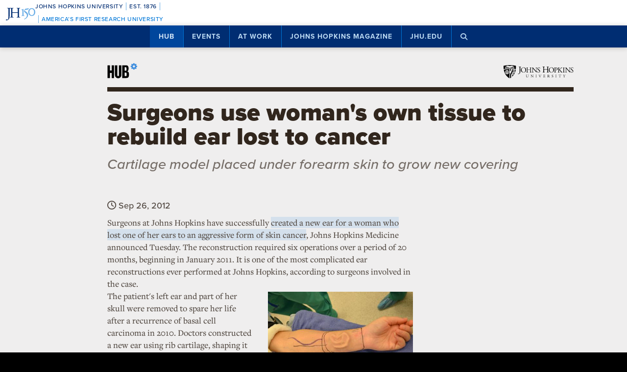

--- FILE ---
content_type: text/html; charset=utf-8
request_url: https://www.google.com/recaptcha/api2/anchor?ar=1&k=6LclNtkZAAAAANENXb4rH5E6uT1RlbUCAFvjxJYj&co=aHR0cHM6Ly9odWIuamh1LmVkdTo0NDM.&hl=en&v=PoyoqOPhxBO7pBk68S4YbpHZ&size=invisible&anchor-ms=20000&execute-ms=30000&cb=mqkmaekhvnr7
body_size: 48515
content:
<!DOCTYPE HTML><html dir="ltr" lang="en"><head><meta http-equiv="Content-Type" content="text/html; charset=UTF-8">
<meta http-equiv="X-UA-Compatible" content="IE=edge">
<title>reCAPTCHA</title>
<style type="text/css">
/* cyrillic-ext */
@font-face {
  font-family: 'Roboto';
  font-style: normal;
  font-weight: 400;
  font-stretch: 100%;
  src: url(//fonts.gstatic.com/s/roboto/v48/KFO7CnqEu92Fr1ME7kSn66aGLdTylUAMa3GUBHMdazTgWw.woff2) format('woff2');
  unicode-range: U+0460-052F, U+1C80-1C8A, U+20B4, U+2DE0-2DFF, U+A640-A69F, U+FE2E-FE2F;
}
/* cyrillic */
@font-face {
  font-family: 'Roboto';
  font-style: normal;
  font-weight: 400;
  font-stretch: 100%;
  src: url(//fonts.gstatic.com/s/roboto/v48/KFO7CnqEu92Fr1ME7kSn66aGLdTylUAMa3iUBHMdazTgWw.woff2) format('woff2');
  unicode-range: U+0301, U+0400-045F, U+0490-0491, U+04B0-04B1, U+2116;
}
/* greek-ext */
@font-face {
  font-family: 'Roboto';
  font-style: normal;
  font-weight: 400;
  font-stretch: 100%;
  src: url(//fonts.gstatic.com/s/roboto/v48/KFO7CnqEu92Fr1ME7kSn66aGLdTylUAMa3CUBHMdazTgWw.woff2) format('woff2');
  unicode-range: U+1F00-1FFF;
}
/* greek */
@font-face {
  font-family: 'Roboto';
  font-style: normal;
  font-weight: 400;
  font-stretch: 100%;
  src: url(//fonts.gstatic.com/s/roboto/v48/KFO7CnqEu92Fr1ME7kSn66aGLdTylUAMa3-UBHMdazTgWw.woff2) format('woff2');
  unicode-range: U+0370-0377, U+037A-037F, U+0384-038A, U+038C, U+038E-03A1, U+03A3-03FF;
}
/* math */
@font-face {
  font-family: 'Roboto';
  font-style: normal;
  font-weight: 400;
  font-stretch: 100%;
  src: url(//fonts.gstatic.com/s/roboto/v48/KFO7CnqEu92Fr1ME7kSn66aGLdTylUAMawCUBHMdazTgWw.woff2) format('woff2');
  unicode-range: U+0302-0303, U+0305, U+0307-0308, U+0310, U+0312, U+0315, U+031A, U+0326-0327, U+032C, U+032F-0330, U+0332-0333, U+0338, U+033A, U+0346, U+034D, U+0391-03A1, U+03A3-03A9, U+03B1-03C9, U+03D1, U+03D5-03D6, U+03F0-03F1, U+03F4-03F5, U+2016-2017, U+2034-2038, U+203C, U+2040, U+2043, U+2047, U+2050, U+2057, U+205F, U+2070-2071, U+2074-208E, U+2090-209C, U+20D0-20DC, U+20E1, U+20E5-20EF, U+2100-2112, U+2114-2115, U+2117-2121, U+2123-214F, U+2190, U+2192, U+2194-21AE, U+21B0-21E5, U+21F1-21F2, U+21F4-2211, U+2213-2214, U+2216-22FF, U+2308-230B, U+2310, U+2319, U+231C-2321, U+2336-237A, U+237C, U+2395, U+239B-23B7, U+23D0, U+23DC-23E1, U+2474-2475, U+25AF, U+25B3, U+25B7, U+25BD, U+25C1, U+25CA, U+25CC, U+25FB, U+266D-266F, U+27C0-27FF, U+2900-2AFF, U+2B0E-2B11, U+2B30-2B4C, U+2BFE, U+3030, U+FF5B, U+FF5D, U+1D400-1D7FF, U+1EE00-1EEFF;
}
/* symbols */
@font-face {
  font-family: 'Roboto';
  font-style: normal;
  font-weight: 400;
  font-stretch: 100%;
  src: url(//fonts.gstatic.com/s/roboto/v48/KFO7CnqEu92Fr1ME7kSn66aGLdTylUAMaxKUBHMdazTgWw.woff2) format('woff2');
  unicode-range: U+0001-000C, U+000E-001F, U+007F-009F, U+20DD-20E0, U+20E2-20E4, U+2150-218F, U+2190, U+2192, U+2194-2199, U+21AF, U+21E6-21F0, U+21F3, U+2218-2219, U+2299, U+22C4-22C6, U+2300-243F, U+2440-244A, U+2460-24FF, U+25A0-27BF, U+2800-28FF, U+2921-2922, U+2981, U+29BF, U+29EB, U+2B00-2BFF, U+4DC0-4DFF, U+FFF9-FFFB, U+10140-1018E, U+10190-1019C, U+101A0, U+101D0-101FD, U+102E0-102FB, U+10E60-10E7E, U+1D2C0-1D2D3, U+1D2E0-1D37F, U+1F000-1F0FF, U+1F100-1F1AD, U+1F1E6-1F1FF, U+1F30D-1F30F, U+1F315, U+1F31C, U+1F31E, U+1F320-1F32C, U+1F336, U+1F378, U+1F37D, U+1F382, U+1F393-1F39F, U+1F3A7-1F3A8, U+1F3AC-1F3AF, U+1F3C2, U+1F3C4-1F3C6, U+1F3CA-1F3CE, U+1F3D4-1F3E0, U+1F3ED, U+1F3F1-1F3F3, U+1F3F5-1F3F7, U+1F408, U+1F415, U+1F41F, U+1F426, U+1F43F, U+1F441-1F442, U+1F444, U+1F446-1F449, U+1F44C-1F44E, U+1F453, U+1F46A, U+1F47D, U+1F4A3, U+1F4B0, U+1F4B3, U+1F4B9, U+1F4BB, U+1F4BF, U+1F4C8-1F4CB, U+1F4D6, U+1F4DA, U+1F4DF, U+1F4E3-1F4E6, U+1F4EA-1F4ED, U+1F4F7, U+1F4F9-1F4FB, U+1F4FD-1F4FE, U+1F503, U+1F507-1F50B, U+1F50D, U+1F512-1F513, U+1F53E-1F54A, U+1F54F-1F5FA, U+1F610, U+1F650-1F67F, U+1F687, U+1F68D, U+1F691, U+1F694, U+1F698, U+1F6AD, U+1F6B2, U+1F6B9-1F6BA, U+1F6BC, U+1F6C6-1F6CF, U+1F6D3-1F6D7, U+1F6E0-1F6EA, U+1F6F0-1F6F3, U+1F6F7-1F6FC, U+1F700-1F7FF, U+1F800-1F80B, U+1F810-1F847, U+1F850-1F859, U+1F860-1F887, U+1F890-1F8AD, U+1F8B0-1F8BB, U+1F8C0-1F8C1, U+1F900-1F90B, U+1F93B, U+1F946, U+1F984, U+1F996, U+1F9E9, U+1FA00-1FA6F, U+1FA70-1FA7C, U+1FA80-1FA89, U+1FA8F-1FAC6, U+1FACE-1FADC, U+1FADF-1FAE9, U+1FAF0-1FAF8, U+1FB00-1FBFF;
}
/* vietnamese */
@font-face {
  font-family: 'Roboto';
  font-style: normal;
  font-weight: 400;
  font-stretch: 100%;
  src: url(//fonts.gstatic.com/s/roboto/v48/KFO7CnqEu92Fr1ME7kSn66aGLdTylUAMa3OUBHMdazTgWw.woff2) format('woff2');
  unicode-range: U+0102-0103, U+0110-0111, U+0128-0129, U+0168-0169, U+01A0-01A1, U+01AF-01B0, U+0300-0301, U+0303-0304, U+0308-0309, U+0323, U+0329, U+1EA0-1EF9, U+20AB;
}
/* latin-ext */
@font-face {
  font-family: 'Roboto';
  font-style: normal;
  font-weight: 400;
  font-stretch: 100%;
  src: url(//fonts.gstatic.com/s/roboto/v48/KFO7CnqEu92Fr1ME7kSn66aGLdTylUAMa3KUBHMdazTgWw.woff2) format('woff2');
  unicode-range: U+0100-02BA, U+02BD-02C5, U+02C7-02CC, U+02CE-02D7, U+02DD-02FF, U+0304, U+0308, U+0329, U+1D00-1DBF, U+1E00-1E9F, U+1EF2-1EFF, U+2020, U+20A0-20AB, U+20AD-20C0, U+2113, U+2C60-2C7F, U+A720-A7FF;
}
/* latin */
@font-face {
  font-family: 'Roboto';
  font-style: normal;
  font-weight: 400;
  font-stretch: 100%;
  src: url(//fonts.gstatic.com/s/roboto/v48/KFO7CnqEu92Fr1ME7kSn66aGLdTylUAMa3yUBHMdazQ.woff2) format('woff2');
  unicode-range: U+0000-00FF, U+0131, U+0152-0153, U+02BB-02BC, U+02C6, U+02DA, U+02DC, U+0304, U+0308, U+0329, U+2000-206F, U+20AC, U+2122, U+2191, U+2193, U+2212, U+2215, U+FEFF, U+FFFD;
}
/* cyrillic-ext */
@font-face {
  font-family: 'Roboto';
  font-style: normal;
  font-weight: 500;
  font-stretch: 100%;
  src: url(//fonts.gstatic.com/s/roboto/v48/KFO7CnqEu92Fr1ME7kSn66aGLdTylUAMa3GUBHMdazTgWw.woff2) format('woff2');
  unicode-range: U+0460-052F, U+1C80-1C8A, U+20B4, U+2DE0-2DFF, U+A640-A69F, U+FE2E-FE2F;
}
/* cyrillic */
@font-face {
  font-family: 'Roboto';
  font-style: normal;
  font-weight: 500;
  font-stretch: 100%;
  src: url(//fonts.gstatic.com/s/roboto/v48/KFO7CnqEu92Fr1ME7kSn66aGLdTylUAMa3iUBHMdazTgWw.woff2) format('woff2');
  unicode-range: U+0301, U+0400-045F, U+0490-0491, U+04B0-04B1, U+2116;
}
/* greek-ext */
@font-face {
  font-family: 'Roboto';
  font-style: normal;
  font-weight: 500;
  font-stretch: 100%;
  src: url(//fonts.gstatic.com/s/roboto/v48/KFO7CnqEu92Fr1ME7kSn66aGLdTylUAMa3CUBHMdazTgWw.woff2) format('woff2');
  unicode-range: U+1F00-1FFF;
}
/* greek */
@font-face {
  font-family: 'Roboto';
  font-style: normal;
  font-weight: 500;
  font-stretch: 100%;
  src: url(//fonts.gstatic.com/s/roboto/v48/KFO7CnqEu92Fr1ME7kSn66aGLdTylUAMa3-UBHMdazTgWw.woff2) format('woff2');
  unicode-range: U+0370-0377, U+037A-037F, U+0384-038A, U+038C, U+038E-03A1, U+03A3-03FF;
}
/* math */
@font-face {
  font-family: 'Roboto';
  font-style: normal;
  font-weight: 500;
  font-stretch: 100%;
  src: url(//fonts.gstatic.com/s/roboto/v48/KFO7CnqEu92Fr1ME7kSn66aGLdTylUAMawCUBHMdazTgWw.woff2) format('woff2');
  unicode-range: U+0302-0303, U+0305, U+0307-0308, U+0310, U+0312, U+0315, U+031A, U+0326-0327, U+032C, U+032F-0330, U+0332-0333, U+0338, U+033A, U+0346, U+034D, U+0391-03A1, U+03A3-03A9, U+03B1-03C9, U+03D1, U+03D5-03D6, U+03F0-03F1, U+03F4-03F5, U+2016-2017, U+2034-2038, U+203C, U+2040, U+2043, U+2047, U+2050, U+2057, U+205F, U+2070-2071, U+2074-208E, U+2090-209C, U+20D0-20DC, U+20E1, U+20E5-20EF, U+2100-2112, U+2114-2115, U+2117-2121, U+2123-214F, U+2190, U+2192, U+2194-21AE, U+21B0-21E5, U+21F1-21F2, U+21F4-2211, U+2213-2214, U+2216-22FF, U+2308-230B, U+2310, U+2319, U+231C-2321, U+2336-237A, U+237C, U+2395, U+239B-23B7, U+23D0, U+23DC-23E1, U+2474-2475, U+25AF, U+25B3, U+25B7, U+25BD, U+25C1, U+25CA, U+25CC, U+25FB, U+266D-266F, U+27C0-27FF, U+2900-2AFF, U+2B0E-2B11, U+2B30-2B4C, U+2BFE, U+3030, U+FF5B, U+FF5D, U+1D400-1D7FF, U+1EE00-1EEFF;
}
/* symbols */
@font-face {
  font-family: 'Roboto';
  font-style: normal;
  font-weight: 500;
  font-stretch: 100%;
  src: url(//fonts.gstatic.com/s/roboto/v48/KFO7CnqEu92Fr1ME7kSn66aGLdTylUAMaxKUBHMdazTgWw.woff2) format('woff2');
  unicode-range: U+0001-000C, U+000E-001F, U+007F-009F, U+20DD-20E0, U+20E2-20E4, U+2150-218F, U+2190, U+2192, U+2194-2199, U+21AF, U+21E6-21F0, U+21F3, U+2218-2219, U+2299, U+22C4-22C6, U+2300-243F, U+2440-244A, U+2460-24FF, U+25A0-27BF, U+2800-28FF, U+2921-2922, U+2981, U+29BF, U+29EB, U+2B00-2BFF, U+4DC0-4DFF, U+FFF9-FFFB, U+10140-1018E, U+10190-1019C, U+101A0, U+101D0-101FD, U+102E0-102FB, U+10E60-10E7E, U+1D2C0-1D2D3, U+1D2E0-1D37F, U+1F000-1F0FF, U+1F100-1F1AD, U+1F1E6-1F1FF, U+1F30D-1F30F, U+1F315, U+1F31C, U+1F31E, U+1F320-1F32C, U+1F336, U+1F378, U+1F37D, U+1F382, U+1F393-1F39F, U+1F3A7-1F3A8, U+1F3AC-1F3AF, U+1F3C2, U+1F3C4-1F3C6, U+1F3CA-1F3CE, U+1F3D4-1F3E0, U+1F3ED, U+1F3F1-1F3F3, U+1F3F5-1F3F7, U+1F408, U+1F415, U+1F41F, U+1F426, U+1F43F, U+1F441-1F442, U+1F444, U+1F446-1F449, U+1F44C-1F44E, U+1F453, U+1F46A, U+1F47D, U+1F4A3, U+1F4B0, U+1F4B3, U+1F4B9, U+1F4BB, U+1F4BF, U+1F4C8-1F4CB, U+1F4D6, U+1F4DA, U+1F4DF, U+1F4E3-1F4E6, U+1F4EA-1F4ED, U+1F4F7, U+1F4F9-1F4FB, U+1F4FD-1F4FE, U+1F503, U+1F507-1F50B, U+1F50D, U+1F512-1F513, U+1F53E-1F54A, U+1F54F-1F5FA, U+1F610, U+1F650-1F67F, U+1F687, U+1F68D, U+1F691, U+1F694, U+1F698, U+1F6AD, U+1F6B2, U+1F6B9-1F6BA, U+1F6BC, U+1F6C6-1F6CF, U+1F6D3-1F6D7, U+1F6E0-1F6EA, U+1F6F0-1F6F3, U+1F6F7-1F6FC, U+1F700-1F7FF, U+1F800-1F80B, U+1F810-1F847, U+1F850-1F859, U+1F860-1F887, U+1F890-1F8AD, U+1F8B0-1F8BB, U+1F8C0-1F8C1, U+1F900-1F90B, U+1F93B, U+1F946, U+1F984, U+1F996, U+1F9E9, U+1FA00-1FA6F, U+1FA70-1FA7C, U+1FA80-1FA89, U+1FA8F-1FAC6, U+1FACE-1FADC, U+1FADF-1FAE9, U+1FAF0-1FAF8, U+1FB00-1FBFF;
}
/* vietnamese */
@font-face {
  font-family: 'Roboto';
  font-style: normal;
  font-weight: 500;
  font-stretch: 100%;
  src: url(//fonts.gstatic.com/s/roboto/v48/KFO7CnqEu92Fr1ME7kSn66aGLdTylUAMa3OUBHMdazTgWw.woff2) format('woff2');
  unicode-range: U+0102-0103, U+0110-0111, U+0128-0129, U+0168-0169, U+01A0-01A1, U+01AF-01B0, U+0300-0301, U+0303-0304, U+0308-0309, U+0323, U+0329, U+1EA0-1EF9, U+20AB;
}
/* latin-ext */
@font-face {
  font-family: 'Roboto';
  font-style: normal;
  font-weight: 500;
  font-stretch: 100%;
  src: url(//fonts.gstatic.com/s/roboto/v48/KFO7CnqEu92Fr1ME7kSn66aGLdTylUAMa3KUBHMdazTgWw.woff2) format('woff2');
  unicode-range: U+0100-02BA, U+02BD-02C5, U+02C7-02CC, U+02CE-02D7, U+02DD-02FF, U+0304, U+0308, U+0329, U+1D00-1DBF, U+1E00-1E9F, U+1EF2-1EFF, U+2020, U+20A0-20AB, U+20AD-20C0, U+2113, U+2C60-2C7F, U+A720-A7FF;
}
/* latin */
@font-face {
  font-family: 'Roboto';
  font-style: normal;
  font-weight: 500;
  font-stretch: 100%;
  src: url(//fonts.gstatic.com/s/roboto/v48/KFO7CnqEu92Fr1ME7kSn66aGLdTylUAMa3yUBHMdazQ.woff2) format('woff2');
  unicode-range: U+0000-00FF, U+0131, U+0152-0153, U+02BB-02BC, U+02C6, U+02DA, U+02DC, U+0304, U+0308, U+0329, U+2000-206F, U+20AC, U+2122, U+2191, U+2193, U+2212, U+2215, U+FEFF, U+FFFD;
}
/* cyrillic-ext */
@font-face {
  font-family: 'Roboto';
  font-style: normal;
  font-weight: 900;
  font-stretch: 100%;
  src: url(//fonts.gstatic.com/s/roboto/v48/KFO7CnqEu92Fr1ME7kSn66aGLdTylUAMa3GUBHMdazTgWw.woff2) format('woff2');
  unicode-range: U+0460-052F, U+1C80-1C8A, U+20B4, U+2DE0-2DFF, U+A640-A69F, U+FE2E-FE2F;
}
/* cyrillic */
@font-face {
  font-family: 'Roboto';
  font-style: normal;
  font-weight: 900;
  font-stretch: 100%;
  src: url(//fonts.gstatic.com/s/roboto/v48/KFO7CnqEu92Fr1ME7kSn66aGLdTylUAMa3iUBHMdazTgWw.woff2) format('woff2');
  unicode-range: U+0301, U+0400-045F, U+0490-0491, U+04B0-04B1, U+2116;
}
/* greek-ext */
@font-face {
  font-family: 'Roboto';
  font-style: normal;
  font-weight: 900;
  font-stretch: 100%;
  src: url(//fonts.gstatic.com/s/roboto/v48/KFO7CnqEu92Fr1ME7kSn66aGLdTylUAMa3CUBHMdazTgWw.woff2) format('woff2');
  unicode-range: U+1F00-1FFF;
}
/* greek */
@font-face {
  font-family: 'Roboto';
  font-style: normal;
  font-weight: 900;
  font-stretch: 100%;
  src: url(//fonts.gstatic.com/s/roboto/v48/KFO7CnqEu92Fr1ME7kSn66aGLdTylUAMa3-UBHMdazTgWw.woff2) format('woff2');
  unicode-range: U+0370-0377, U+037A-037F, U+0384-038A, U+038C, U+038E-03A1, U+03A3-03FF;
}
/* math */
@font-face {
  font-family: 'Roboto';
  font-style: normal;
  font-weight: 900;
  font-stretch: 100%;
  src: url(//fonts.gstatic.com/s/roboto/v48/KFO7CnqEu92Fr1ME7kSn66aGLdTylUAMawCUBHMdazTgWw.woff2) format('woff2');
  unicode-range: U+0302-0303, U+0305, U+0307-0308, U+0310, U+0312, U+0315, U+031A, U+0326-0327, U+032C, U+032F-0330, U+0332-0333, U+0338, U+033A, U+0346, U+034D, U+0391-03A1, U+03A3-03A9, U+03B1-03C9, U+03D1, U+03D5-03D6, U+03F0-03F1, U+03F4-03F5, U+2016-2017, U+2034-2038, U+203C, U+2040, U+2043, U+2047, U+2050, U+2057, U+205F, U+2070-2071, U+2074-208E, U+2090-209C, U+20D0-20DC, U+20E1, U+20E5-20EF, U+2100-2112, U+2114-2115, U+2117-2121, U+2123-214F, U+2190, U+2192, U+2194-21AE, U+21B0-21E5, U+21F1-21F2, U+21F4-2211, U+2213-2214, U+2216-22FF, U+2308-230B, U+2310, U+2319, U+231C-2321, U+2336-237A, U+237C, U+2395, U+239B-23B7, U+23D0, U+23DC-23E1, U+2474-2475, U+25AF, U+25B3, U+25B7, U+25BD, U+25C1, U+25CA, U+25CC, U+25FB, U+266D-266F, U+27C0-27FF, U+2900-2AFF, U+2B0E-2B11, U+2B30-2B4C, U+2BFE, U+3030, U+FF5B, U+FF5D, U+1D400-1D7FF, U+1EE00-1EEFF;
}
/* symbols */
@font-face {
  font-family: 'Roboto';
  font-style: normal;
  font-weight: 900;
  font-stretch: 100%;
  src: url(//fonts.gstatic.com/s/roboto/v48/KFO7CnqEu92Fr1ME7kSn66aGLdTylUAMaxKUBHMdazTgWw.woff2) format('woff2');
  unicode-range: U+0001-000C, U+000E-001F, U+007F-009F, U+20DD-20E0, U+20E2-20E4, U+2150-218F, U+2190, U+2192, U+2194-2199, U+21AF, U+21E6-21F0, U+21F3, U+2218-2219, U+2299, U+22C4-22C6, U+2300-243F, U+2440-244A, U+2460-24FF, U+25A0-27BF, U+2800-28FF, U+2921-2922, U+2981, U+29BF, U+29EB, U+2B00-2BFF, U+4DC0-4DFF, U+FFF9-FFFB, U+10140-1018E, U+10190-1019C, U+101A0, U+101D0-101FD, U+102E0-102FB, U+10E60-10E7E, U+1D2C0-1D2D3, U+1D2E0-1D37F, U+1F000-1F0FF, U+1F100-1F1AD, U+1F1E6-1F1FF, U+1F30D-1F30F, U+1F315, U+1F31C, U+1F31E, U+1F320-1F32C, U+1F336, U+1F378, U+1F37D, U+1F382, U+1F393-1F39F, U+1F3A7-1F3A8, U+1F3AC-1F3AF, U+1F3C2, U+1F3C4-1F3C6, U+1F3CA-1F3CE, U+1F3D4-1F3E0, U+1F3ED, U+1F3F1-1F3F3, U+1F3F5-1F3F7, U+1F408, U+1F415, U+1F41F, U+1F426, U+1F43F, U+1F441-1F442, U+1F444, U+1F446-1F449, U+1F44C-1F44E, U+1F453, U+1F46A, U+1F47D, U+1F4A3, U+1F4B0, U+1F4B3, U+1F4B9, U+1F4BB, U+1F4BF, U+1F4C8-1F4CB, U+1F4D6, U+1F4DA, U+1F4DF, U+1F4E3-1F4E6, U+1F4EA-1F4ED, U+1F4F7, U+1F4F9-1F4FB, U+1F4FD-1F4FE, U+1F503, U+1F507-1F50B, U+1F50D, U+1F512-1F513, U+1F53E-1F54A, U+1F54F-1F5FA, U+1F610, U+1F650-1F67F, U+1F687, U+1F68D, U+1F691, U+1F694, U+1F698, U+1F6AD, U+1F6B2, U+1F6B9-1F6BA, U+1F6BC, U+1F6C6-1F6CF, U+1F6D3-1F6D7, U+1F6E0-1F6EA, U+1F6F0-1F6F3, U+1F6F7-1F6FC, U+1F700-1F7FF, U+1F800-1F80B, U+1F810-1F847, U+1F850-1F859, U+1F860-1F887, U+1F890-1F8AD, U+1F8B0-1F8BB, U+1F8C0-1F8C1, U+1F900-1F90B, U+1F93B, U+1F946, U+1F984, U+1F996, U+1F9E9, U+1FA00-1FA6F, U+1FA70-1FA7C, U+1FA80-1FA89, U+1FA8F-1FAC6, U+1FACE-1FADC, U+1FADF-1FAE9, U+1FAF0-1FAF8, U+1FB00-1FBFF;
}
/* vietnamese */
@font-face {
  font-family: 'Roboto';
  font-style: normal;
  font-weight: 900;
  font-stretch: 100%;
  src: url(//fonts.gstatic.com/s/roboto/v48/KFO7CnqEu92Fr1ME7kSn66aGLdTylUAMa3OUBHMdazTgWw.woff2) format('woff2');
  unicode-range: U+0102-0103, U+0110-0111, U+0128-0129, U+0168-0169, U+01A0-01A1, U+01AF-01B0, U+0300-0301, U+0303-0304, U+0308-0309, U+0323, U+0329, U+1EA0-1EF9, U+20AB;
}
/* latin-ext */
@font-face {
  font-family: 'Roboto';
  font-style: normal;
  font-weight: 900;
  font-stretch: 100%;
  src: url(//fonts.gstatic.com/s/roboto/v48/KFO7CnqEu92Fr1ME7kSn66aGLdTylUAMa3KUBHMdazTgWw.woff2) format('woff2');
  unicode-range: U+0100-02BA, U+02BD-02C5, U+02C7-02CC, U+02CE-02D7, U+02DD-02FF, U+0304, U+0308, U+0329, U+1D00-1DBF, U+1E00-1E9F, U+1EF2-1EFF, U+2020, U+20A0-20AB, U+20AD-20C0, U+2113, U+2C60-2C7F, U+A720-A7FF;
}
/* latin */
@font-face {
  font-family: 'Roboto';
  font-style: normal;
  font-weight: 900;
  font-stretch: 100%;
  src: url(//fonts.gstatic.com/s/roboto/v48/KFO7CnqEu92Fr1ME7kSn66aGLdTylUAMa3yUBHMdazQ.woff2) format('woff2');
  unicode-range: U+0000-00FF, U+0131, U+0152-0153, U+02BB-02BC, U+02C6, U+02DA, U+02DC, U+0304, U+0308, U+0329, U+2000-206F, U+20AC, U+2122, U+2191, U+2193, U+2212, U+2215, U+FEFF, U+FFFD;
}

</style>
<link rel="stylesheet" type="text/css" href="https://www.gstatic.com/recaptcha/releases/PoyoqOPhxBO7pBk68S4YbpHZ/styles__ltr.css">
<script nonce="559MzOSvl_9-KIfTXLsRQQ" type="text/javascript">window['__recaptcha_api'] = 'https://www.google.com/recaptcha/api2/';</script>
<script type="text/javascript" src="https://www.gstatic.com/recaptcha/releases/PoyoqOPhxBO7pBk68S4YbpHZ/recaptcha__en.js" nonce="559MzOSvl_9-KIfTXLsRQQ">
      
    </script></head>
<body><div id="rc-anchor-alert" class="rc-anchor-alert"></div>
<input type="hidden" id="recaptcha-token" value="[base64]">
<script type="text/javascript" nonce="559MzOSvl_9-KIfTXLsRQQ">
      recaptcha.anchor.Main.init("[\x22ainput\x22,[\x22bgdata\x22,\x22\x22,\[base64]/[base64]/[base64]/KE4oMTI0LHYsdi5HKSxMWihsLHYpKTpOKDEyNCx2LGwpLFYpLHYpLFQpKSxGKDE3MSx2KX0scjc9ZnVuY3Rpb24obCl7cmV0dXJuIGx9LEM9ZnVuY3Rpb24obCxWLHYpe04odixsLFYpLFZbYWtdPTI3OTZ9LG49ZnVuY3Rpb24obCxWKXtWLlg9KChWLlg/[base64]/[base64]/[base64]/[base64]/[base64]/[base64]/[base64]/[base64]/[base64]/[base64]/[base64]\\u003d\x22,\[base64]\\u003d\x22,\x22C8KAw4/Dl3/DvMOww5fDqsOnw6ZKIsOHwowjw50Ewp8NTcOKPcO8w4HDp8Ktw7vDv3LCvsO0w6fDjcKiw69keHYZwonCkVTDhcKlRmR2bcOZUwdsw4rDmMO4w7vDuClUwqEow4JgwqfDtsK+CGg/w4LDhcO6ScODw4NKHDDCrcOjFDETw6FWXsK/woPDlSXCgnDCocOYEXzDvsOhw6fDncOWdmLCqcOkw4EIbXjCmcKwwqp6woTCgGpHUHfDpSzCoMObfwTCl8KKImVkMsO/PcKZK8OKwpsYw7zClAxpKMKBHcOsD8KMNcO5VRjCkFXCrmzDj8KQLsOoKcKpw7RedMKSe8OUwrY/wow3BUobb8OvaT7Cr8KUwqTDqsK3w4rCpMOlHMKScsOCQMOPJ8OCwrVwwoLCmhvCinl5RHXCsMKGalHDuCIjYnzDglU/wpUcLcKbTkDCkxB6wrEOwpbCpBHDqcObw6h2w5Mvw4ANdB7Dr8OGwqVHRUhVwrTCsTjCn8OhMMOlQMO/woLCgDdQBwNaTinChn7DtjjDpnHDlkw9aTYhZMK3FSPCilPCmXPDsMKqw6PDtMOxGcKfwqAYH8OWKMOVwqvCvnjChx57IsKIwrcKHHV8Qn4CB8O/XmTDicOlw4c3w75HwqRPHy/DmyvCt8Odw4zCuWMqw5HCmmdrw53DnznDsxAuDznDjsKAw4/Co8Kkwq5Dw7HDiR3CqsOkw67CuW7CuAXCpsOYQA1jK8O0woRRwprDv11Gw7FEwqtuOMOuw7Q9fhrCm8KcwpZNwr0eVMORD8KjwoFLwqcSw7piw7LCnjLDo8ORQU7DvidYw5jDpsObw7xWMiLDgMK5w6Vswp55QCfCl1Vkw57CmVYAwrM8w7vChA/DqsKVVQEtwpMqwro6TcOww4xVw7bDsMKyADMwb0oIbDYOPjLDusObFG92w4fDhMOVw5bDg8OXw6x7w6zCjMO/[base64]/DksOywo5zdsOoGgRXJMKuaXxPwqoLwofDgFN1RGbDgxPDn8KND8KCwqfCoHFuecOMwqJobsKNORzDhXgqLnYGB2XCsMOLw6HDqcKawprDgMOzRcKUYVoFw7TCoEFVwp8NQcKha0LCk8Kowp/CtMO2w5DDvMOxLMKLD8O7w7zChSfCnsKyw6tcWnBwwo7DvMOgbMOZB8KrR8Kawp4EP38yQgZoY2nDjCTDrm7CjcOewpnCmG/[base64]/DukfDqcKnTsOHBxELw7VbGXjChcKvKsKQw4ILwrwww5xHwrTDmcOWw4nCoHwSOVPDisOuw6vDscO8wqXDtR59wp5IwoHDvnnCnsOGXsK+wpvDpMKfXsOtcHIyDsO/wonDkQzDk8OIR8KNw7RIwooVwr7DrcOvw7nDuyHCksKlFMKTwrvDpsORNMKfw6Axw5sYw7ZMBcKrwptxwokyMXPCl3nCpsO8DMO8woXDpl7Cl1EDVnXDpsO8wqjDr8OJw5fCusOewpzCsSTCiFQcw5RAw5LDlsKhwrjDucKLwpnCiA3DncOAKVF/fCtZwrfDiDbDisKqRMOEBcODw7LClMO2MMKsw4nDhmXDusO8MsOIIRPCo3ECwocswpBZcsKww77CiBM6wo1eNitgwrHClXXDicK1XMOwwqbDmSMqFA3DqzYPSmPDv0hsw41/T8ORwrYyasOAwpQKwpE9G8KmI8Kow7vDuMKvw4oMLnPDq17Cm2B5W1hnw5sQwpbCiMKAw7kyc8OZw4zCqQXCuAfDlR/Cs8K6wodGw7zDn8OCccOtQsK7wpYNwooTODHDrsORwoLCpMKgPV/DjcKnwp/DuzE4w48Vw5kzw7dpI05Pw73DvcKHfTJAw6pxTRh1CMKvRMOXwocYUW3Di8OfVlHClF0VAcOXCWzCusODDsKdRxZcbHTDq8KBeXJow6TCnCHCsMOfDy7Dj8KjPlxEw4N5wpExw40mw7ZBe8OENm/DmcK9OsOqFkduwrnDriTCsMOOw4Bfw78lcsOdw7tGw4Z8wpzDu8O2wp88OG1Tw5zDqcKFUsK+UCbChjliwqzCo8KBw4olICtbw6LDisOJXRx4wq/[base64]/Cn8KGw5DCosOiw6fDuMOwTAQpwrtiW8O4XTHDosKYPgrDlUBgdMKlH8OBKcK7w5gmw7I1w4gDw6FNCQAwSRjDqXUqwoHCuMK/eD3CiATDqsKDw499wqHDqX/DicOxK8KbBCUBK8Ola8KBIiTDm0/[base64]/DpsKLe8O1wqRzwqDDoMOXwroBw5PCgMKWQcOMw6YeBMOiUyZYw5vCg8Kpw74ST0jDrBnCuQ45VzhMw6PCsMOOwqLDq8Kee8KMw7/DlGo0GMOywrNuwprChsOpLgHChcOUw5XCv3Ncw6/Cskt8wqINCsKmwqIJA8OZQ8KIPMKJB8Ovw4DDkjvDrcOIXEkMGQPDqMOOTMOSIyAfHi0EwpEPwrFVRcKew6NnZExmE8O5acOtw5vDqQXCkMOzwrvClSPDmTrDqsK3LMOAwp9ReMKmQ8K5NjrClsO9wp7DuD5dwr/ClcOab2fDnsOlwoDCjyzCgMKzT25vw5UcPMKKwokYwonDlADDqAsZd8OvwowYB8KOTBXCtyBswrTCl8OtPcKHwonClm/CoMOqFhHDghTDqcOhTMOLGMO5w7LCvMK7IcK3wozCg8Krwp7CmzHDicK3FFMBFhfCpHl9wrxIwqcxw6/[base64]/[base64]/[base64]/[base64]/DsUdSbS/CqcO/[base64]/Cn18yw4zDncKEw7VpJ8KEw5rClnfDnsKLw4BiPjkFwobCg8K5woXCmDhzWUYVOXTDt8K4wrXCrsOBwp1aw5x1w4XCnsOkw6RXch/Ci2TDtl1nUVfDsMKXPMKHDl93w7vDo3k8TnXCt8K/woBHTMOPZSxVLEdUw6lhw5PCvsOUw5PCtzwJw6/Ds8Opw5/[base64]/CjTPDssOww59lMsOmVsOVQAfCgS/Dg8KZN1PDqMKlOMKXQWvDjcONekc/[base64]/Dt8O+P8OtesOXwotPwoPDpcKnw5E/wpzDlsOKEUXCsUpswpPDsVPCujbCrMO3wo48wq/DoTfCiB4bMMKxw7zCsMOoMDjCrsOYwqAAw77CshjCmMOyfsOdwrHDmcKvwrkiQcOTLsO9wqTDgWXCr8KhwrjCqFbChC4pf8O9YsKVV8Kmw55kwq/DozA8GMO3w6LCt1QgHsOBwovDusO7EsKcw5rDq8O0w553O1BWwpMpAcK2w4fDjxgwwqrCjH3Csh7DocKnw4IWYcKbwp5NChxEw4HDs2RjXUsCU8KUf8OGRRXChFbDp3spKEsJw6rCqkQNCcOUUMK2bDzDig1FDMKbwrB/ZMOBw6YhXsOrw7fClmJQAUpDHDUwQcKBw6TCvcKnR8K8wol+w4HCoh/CkihIw6HDmnvCjcKDwoEdwqzDklbCtktpwp4Uw7DCtgh3woM5w5/[base64]/CnBfCgcOgFMK8aQDDjRRAw5oMS0/DjMKFfMKAQHJtPsOAGTQXw7Epw6fCnsKGbxbDtyliw7XCvcOlwoUpwo/Cq8OWwrnDuWnDrwNyw7fCp8OowoJEJWtVwqJ3w7xhwqDCsDIFLm/Cqj3Dl2pUDSoKAcO5a2Y/woVFVylBRQfDtnw5wovDpsK/w4duMwzDi1Mew7xHw67Cnxw1RMOBYB9HwplCA8O0w5RNw63CjWYHwrHDn8OiFwXDrSvDrHhgwqxiAMKIw6YAwr7Co8ORw6PCpTZpPcKbF8OeMDPDmCfCpsKWwq5LR8OgwrgXVMKDw4AAwpoEAcKqCTjDoVvDr8O/NSYUwosDATHDhjBiw5vDjsOHGMKXasOKDMK8wpDCv8ODwpd6w4tRTF/DrlBoEW1Uw7c9XsKewp1Vwo/DljREPMOxIjZHZ8OewpbDjTtKwpJQdVfDqg/CrwzCtjTDssK6XsKAwoMlPhVvw5Vaw7d+wqdlVH3CscOFXCnDuThgKMKgw6XCtxthTnzDp3zDnsK/w7Mdw5cEMxcgdcK/[base64]/[base64]/DhD8sOMOow7V5BEAnwoXCgRnDky4hKGLCiwnCkGNyCcOHITE/wp0Vw5JJw5zCi0TDjwzCnsKff34fNMOoYznCs0MjPQgVwqTDqMO1GTZlVMKCWsK/w4UNw5HDvsOBw6J1PjcnHFVyMMORaMKwe8OWBgDCjHfDpG/[base64]/LBTCnFfCpcKvMxPCjlMjw4LDgMOGw4TCnjZUw555U0fDnhUEwo3Do8OLX8KrZ3luNGXCuHjCrcK8w7zCksOLwpfDnMKMwpZ2w4/[base64]/[base64]/DhcOKB8K2w53CginDkEDCt8Orw7rDh3huRMOrw53Ck8KQMMOgwqggwpnCssOUGcKwWsOrwrHDjMO3BBEXw70QDcKbN8OIw7LDosKRHDdnacOaMsOpwqMHw6nCv8O4O8O/[base64]/e1NBW8OgbF4dwoU+NEYswrwRwrBKSxQQEltWwrrDvxbDpHXDq8Omwq0ww5zCui/DjMOjbVXDp0NdwprChyB5TwrDhABvw4rDulEWw5XCtcO9w6XDlRzCrRDConRTSBIsw4vCgScEw4TCvcK9woXDnnMLwo0kEyDCozNcwrnDncOwDAvCjMOITFXCg0jCrsOuw6nDo8KkwofDl8O9fGXCrsKVOhsKIcKRwqrDhScRQ21STMK4BcO+Ri/Clz7ClsOtZz/[base64]/DuwVPIk48IV0Cw5csw6XCqzDDm8KFC2VzAwHDmcOsw7ARw5pZE1rCpsOswr/DuMOYw7XCpRzDrcOOw7EFwpDDusKlw7BNUhfCn8KEMcKoG8KLEsOmH8KWZcKIUwRYUCfCgEHCvsOOTWTCocK8w7jChsK0w6XCuRrCkhIgw6DCkHNxRzPDnl89w6HCjWHDm1oueQvDlCV/FsKmw4cJPBDCjcO6IsOgwrbClcKhw7XCmsOdwr85wqVdworDswMLAgEAfcKIw5Nkwo1AwrUPwr/[base64]/woZ8PMKgYMKJBsKKwpFrwo/Cvwdhw6nDsR5UwrwxwpdsecObw4IYY8KJI8OBw4VhGcKYJmzDsQ/CisKiw7BrAsK5wqzDqX3DtMKxLMO6NMKvwqU/[base64]/CocO8GW3Cs8Kjw4Bswolhw4nChcKOAXl+N8OPKMKSFXvDhQbCicK6wqxawoRkwp3ConsqcVbCrMKawqDDnsKUwrzCsxoPEUAnw48KwrHCpG0tUHbCp1bCoMOXw4TDniDCrsOIIkjCqcKJVD3DssO/w7YnecOow7HCkhDDtMO/M8KuX8Oawp/Dg2fDi8KOBMO9w73DlC9zwp9UVcO0wqbDt3wNwqQiwp7CvEzDjiIqw47DlTTDoSdRG8KQN07ChWVGZsK3PyVlAMKQFsODaiPCjhTDkcOsR154w7BbwqU8AsK8w6/CrMKMRmfCrcO5w4Eqw4oBwpBTYBLCksOZwq5DwoXDs3TDuALDosOCLcKuEhByV29Kw4TDhDoJw6/DisKXwrzDhTJmKWnCmcKkJ8Kuwr8dBk4DEMKfMMKTXXolDF7DhcOVU0Ngw5VOwp4kO8Kxwo/[base64]/DnMKne8OkU8O2BcO6wpwZYcK1H8KqCcO/[base64]/[base64]/CuMOCwrpMVQQKw4pWw47Dj8Ouw6PDgsKVw5Z0BcOGw7YZwrrCscOoT8KEwqdYF2fCmQLDr8OhwoTDhnIWw61QCsO6wrPDsMKBY8Ouw7Rkw4HCglcGIQwyXX49MQTCs8Oewq8CdmjCo8OYbQ/CmW1owrzDhsKdw53DrsKPRiRQDyNQYHI4alzDoMO/[base64]/DhQlWHjErw5NnwoU9TMKEblbDigZsanXDgsKcwqxbc8KoQMKCwpgnbsO0w6BoDHc8wp3DjcKEJV3Dh8Kdw5/DjsKwDgd+w4BaPhBZOAHDuA9tZVxewrfDkkkhVE1TR8KEwqDDscKGwr3Cv3R7DSvCqsKKKMK6P8OEw4nCjAoKw5xbVwbDoAQEworCjDg2wrnCjz/CvcO5SsKGw7M7w6d8wpU0wrd5woxnw7zChDEDFMOSScOpICLChXfCgBcdSRw8wqE+w5M1w51ww65Kw4nCqcK5c8KAwqLClTgNw6VwwrfChyVuwrdpw7TClcOVRxXCuTweP8OBwqhIw5Qew4HCoEDDmcKDwqM/MGxSwrQKwpRTwqAtInodw5/DisKcF8OWw4zChGI3wp0KRThEw4/ClsOYw4IIw6fDszMiw6HDqiJRYcOKfMOUw5DCtElowrPDpRtBAHnChjMOw5Ixw6jDqB1Jw6ouZCnCvsO+w5vCtkXDpMO5wpg+EcKVQsK/ThMFw5HCujTCr8K/DjVEfhkpSgnChRoIZ1I9w50qTVg8ZcKPwpUNworCh8Oew7LDgsOIHwwUwozCgMO1CEUhw7rChVsbWsKEAHZCYyjDkcO8w7HCicO5aMOcNl8AwrlDFjjDmsOpREnCh8OWOMO/WkDCnsO/LT4NGMOkZizCgcOvasK3wozDmSFDwrHCj0UuCcOMFMOYbEcFwonDkwB9w7YNFhErN3gNSMKTbUZnw4s+w6jCiSMPcizCkWDCj8KhJmVVw755wqFUCcOBFx5yw7PDncK4w4oSw5HCiUzDsMOifg8VTGkLw7odAcK/w6TCj1gJwqXCiG8vdAfCg8O3wrXDu8KswqQQwpTCnRp7wrnDv8OEMMKGw51OwpbDhHDDr8OAEn12AsKgwrMtZTc3w7UECmwfIcOgAMOyw5jDnMOoKj8zIhQ0KsKPw6B9wq94aRTCnwh1w6bDuXUqwrkyw4bCo29EVEDCgMOlw6JKB8O2woHDi0/DhMOhw6jDucO+RcOaw6jCr0wpwoVEWcKrw6bDrsOlJ1JTw6TDoX/Cv8OTFQDDnMOjwovDq8OAwqjDhULDhcKcwpnCim8AKUAnYwVCWMKAAFAySwZaKxLCjTzDrV1ow6PDkQ0cFMOtw4c7woDCl0bDoSXDpsO+wodHdRALVsOXFwDCkMOiXxvDkcOlwoxGw7Q7R8O+wo96AsO5NxYicsOQwoDDqCo4w7bChQ/CvWXCqDfDoMObwpBcw7bCshrDh3UewrICwoXDpcOiw7Qza1TDtcK1dDUsU1RlwotDe17CgMOkUsK/BHpAwpVAwrRtIsK3UMOVw4XCkcKnw43DrgYAQsKQXVrChWZaO1EFwpRGTmAUecKUMV9rZHR3I0R2STwxO8OpMi1EwovDglLDssK1w5M9w7vDtj/DuH9tVsKcw5rDnWwGFMKwHELCt8OWw5Amw7jCil0KwqjCisOyw6TCoMOHHMK+w53Djm5gDsOgwp5qwoc2wr1jCGxgPE4PGsKLwoXDp8KETMOww6nCl01ew7/Cv14Vwo18w60cw4RxfcONN8OywrIyccOuwpsGVB9/[base64]/w6TCoCwBwr3DjXgyw7xEw47DiCpPaMOYNcKXT8Orb8OVw5oeV8OdBx/Cq8OuL8Ohw7YHckXDssKXw43DmQ3DgVwLcnhSGG4vwpDDkkPDtg/Dv8OELnfDphzDk2TCmjXCo8KQwqVJw5hGaUI+w7TCgVUpw5TCtcOkwoLDhH4Kw6vDn0kEfHBQw6ZgZ8KpwqjCr2/ChlXDncO5w68fwoFzBMOow6LCuHwFw4FeKHkuwo9iJxU8VW9ywp1OfMKbFMK/K14nfsKvQh7Cs3vCjgLChcK5wpfDssKpwpo5w4coNMOvDMKvBSh6wpJ8w70QDSrDqMK4JGJew4/Dm3vDqwDCt2/CiBbDgcO3w4lNwpVzw78ydSPCrD3CmRLDusONKT4YcsOEemY/fHzDvmcASS7CiSIbAsO3w5wMBTRITzHDpcKrJUt8woPDnQjDgsK+w5Y4IFLDpcOyEXLDvTc4VcOATW0Hw7jDmHLDgcKPw41Uw5A+AMO9f1DCgcKpwolDcUfDpcKmTQnCjsK0dcOuwpzCohE8w4vChmxdw4QAPMOBEx/CsWDDuiXCr8KjEMOew6x7TsOFP8KaG8O2GcOfWErDo2ZETsKRP8KgDx51woTDk8Oqwqk1L8OcT2DCp8Ofw6DClXgzdsO4wpNEwokHw7/CpmM4PsK3wqtyPMOSwqxBfxBKw5XDscOZDsKzwq/DgMKcK8KsGQPCk8O+wrlTwrzDlsK1wqDCs8KRRsOOECcaw59TRcK0ZcOaSy9bwrsINl7DrEJOaF4pwobDlsKZwpxSw6nDnsObAUfCszLCusOVDMOzwp/CrHDCp8OkHMOrOsKISVRQwrknAMK2IcOLdcKTw57DomvDjMODw5Q4CcOyOU7Dnl9Owr09VcO+PwhhdcKRwoAMVnnCiXPCiGXClx/DlnFqwqBXw7HDkA7Dly8Xwqsvw4PDrAbCosOJTGzDn2DCqcOGw6fDtsKqGzjDhsK/w6h+wprDrcO3worDmxh8bG0nw5VXwrwZBgvCrDYxw6zCicOTNy8NWMK2w7vCi0Fsw6dPUcOBwodORVXCrTHDqMO1U8KEeXgNUMKrwpMswojCuSVwWlgzXRBlwoXCunAwwopuwo9vMhnDuMKKwqLDtQAKOcOtCMOlw7VrJ29jw60fRMK/IsKQSnVMJgbDksKowrvCtcKsfcO2w43CpzEHwrPDlcOJG8OFwq4ywozCnjxFwpXDqsKhDcOhHMKHw6/CksK/KsKxw619w4HCtMKPf2tFwpbCh2sxw4lCNDdFwpDDiyPCmmbDoMOOdybCl8OfUh5SJAdzwpRdG1ouScOkbVJTGlU7M09ZOsOaAsOiD8KaO8KzwoAuHcOHIMOuaBvDjsOaDDrCmj/DmcKOdsOxcmZUTMKETw/Ci8OkPsO6w5hFTcOjcRvCh3IrZ8KnwrDDs2PDusKjEQxeBQjCtyxew5MTU8Kbw7XCuBluwpk9wrXDpl3Ch07CuBvCt8KrwoJJGcK+EMKgw4N/wp/DoBrDkcKzw4HDk8O2VMKCQMOqAi9zwp7CqSHDhDPDtUNYw60Bw6TDlcOtw65dDcK9BMOSw7vDjsKlYMKzwpjCjFrCt3HCoCLCiWxAw5p5PcK4wq59FEQ0wqDDkVZ9bR/DgCzCnMOKbkZXw4jCojnChm00w4FQwoLCksOfwp99fsKifcKpYsOew6tywqfCrDs6N8K1BsKMw5LCmcK0wqHCvMKoNMKAw6/Cn8O1w6HCg8KZw4UdwqdQTxU2EsKPw53DpcKuPnBGT3lDw4R+Pz/Dr8KEDMOKw4LDm8Ovw7vDn8K9BsKWWibDg8KjIMOObSXDosK/woRZwrPCgcOMw4bDsU3CuEjDiMOIGiTDlgHDkV0iwqfChMOHw5oxwpjCsMKFOMKvwoPCqsObwqhSesOwwp7Dlx7ChV7CtRzChS7DvsOxCsK8wpTCk8KcwqvDjMOmwp7DoC3CrMOiG8O6SB/Cq8OLJ8K/w6InIxxSN8O8AMKsWDxcfHXDjMKFwr7CjsO1wp1yw54DIQrDvXnDm27Du8O9wpnDlWoZw6cwdDg2w6bCtjDDtgI+C2/[base64]/ChkZ9XsKPwpvDhkvDulEOwrHDocOwIwPCl8Obc8OmDXY0PBfDk1N1wo0jw6XDnSXDlnUvwpHDmMOxaMOfP8KBw4/DrMKFw79YJMOFDcK5An/DsDbDoHppEQ/CtMK4wpsqTytMw6fDpiwtQyXDhwgxFcOoa1sLwoDCqxXChwYCw6pnwqBzQBjDvsKmLE8jCD1hw5zDpjxwwpTDjcKBXjrCucOWw7/Dj0XDgWDCksK6wofCkMKWw6EwQMO5wqzCp2/CkXvCtl3CgSJBwpdLw4rDrizDkwAaOMKcbcKcwrtPw7JDPgLCkDhPwpwCXsKpaRVVw6s6w697w4tkw5LDhsOVwpjDjMKswpx/[base64]/CrlnDqTrCi8O5AsO4JcKSK0fDqGPDrU7DkcKdwozCkMOZwqM7W8K7wq1iCFjCtHXDgmXCi2XDtAUyLgHDosOVw5PDgcKrwoDCv0FwSn7CpEZ/TcKQw7rCr8KhwqDDswDClTg7VlQkAl9AVnXDrkDDisKHwrHCrsKEBMOMw7LDicOKeX/[base64]/CtR/DosKPbsOuO8O6VEHCpsK1e8KEEcK7elnDkhw9KlXDqsOPHcKbw4HDpMKmIMOow4Ikw6w8wprCkApZZVzDlHfCq2ZAS8ORX8K2fMO9GsKxKMKkwpUqw7vDlDHCsMObTsOTw6DCoH3Ck8Orw40PfxU/w4cswojCoAPCoBnDgxQrV8OjBcORw4YaHcO8w7VFSVnCpUBrwrTDjjrDkGsmdj3DrsOiPcOTFsO8w50sw78CbcOaK2kAwoDDpMO1w7LCl8KCKEoFXcOsUMK5wrvDtMOWHMOwJMKewppMH8O2d8O7ZsO7BsOfeMK/wo7CnAhIwoQiaMKaVypfE8KHw5rDhx/Cti9ow63Cj33DgMKyw5TDkXPClsOhwqrDlcKbScO2FCrCvcOoLcKsDwZ7XWxqUDPCk3pFwqDCv2rDh3rCssOvBcODbE0OA27Dl8KQw7cyAyzCpsOgw7fDocK2w7giPsKXw4BMCcKKLMOeHMOaw5HDqsKWA2fCtmxwHH4hwrUZesODBy5/QMOiwp7DkMOgwrByZcKPw7PDjnY8wr3DucKmw7zCvMKzw6p/w7jCtQnDnkjCo8KHwqPCiMOdwpPCscO1w5TClcObZ10JO8Kpw75uwpUIcXjCknrCt8KwwofDpsOqb8KHwpHDncKEDkQoED8KA8KXdcOsw6DDk0rCjBciwoPCq8KmwoPCmDrDuQLDmzDCkifDv24OwqMOw7ozwo0OwrbDl2gZwpdgwojCgcKUBsK6w68hSMK/w4bDuW/CqFp/bA8OJcKZPRPDmcKpw4pZeC7ClcK8BcObCihfwql2QGxRGxs6wqRjQXsEw4Iiw79lQMOnw7EwZcOawpPCukxnacKQwr/[base64]/DusOzFmvCgcKRPcO9w4MuY3zDh14Ew7XDglciw41ywqVwwpvCksK0wo/CvyBlwo3CsQssA8KZAFElecOdFE55wqMZw6okAWnDi1XCrcOFw5oBw5XDj8OQw4Zyw6xtw5ZUwpjDqsONbsOYRSFEDH/CjcK3w6t2wqfDtMKNw7QjWEIWW1M0wptVRsO6wq0yfMKYejB/wobCt8K4w5TDoFNiw7wCwoPDmwDDhGB+dcKVwrXDo8KowrUsEhPDjHXDu8KLwpQxwrw3wrIywqcawoZwYUrDqm5oIyFVOMKyTibDmcOhHBLCun4VP2xzw4AEwq/Coy8Ew683HDPCvRZvw7bDmChpw6jDt3nDgTEOM8Opw7rDpCExwqfDkX5Cw49nNMKcVMKBW8KaBcKGEMKqJnlcw7pyw7rDr1wlMBg9wrjDssKZPDsZwpHDhHFHwpEWw4fCig/Cjn7CmR7Dl8K0b8Khw5w7wqkCw6dFOsKvwpfDp0tZNcKEUGPDjFfCksO/cBzDjxxPTR9MQsKJHjgEwoshwo/DqXd9wr/[base64]/DghMeQRMswrvCkMKFSMOgG8Kiw5NKcWLCpRXCo0l5woR1L8Kow73DsMKEIMKERWbDusOfRsOSecKUGk3Ct8OZw43Cjz3DmjVPwokwYMKVwoAjw6HCi8OKNh7Cg8OrwpgOOT4Ew645bRBPw4c6UsOZwpfDuMOfZFcWBw7DnMKGw5TDi2DDrcObVcK2MT/Ds8K9ERTCtwZ/BwBGfsKgwoDDusKuwrbDtxEdKMKpPlvDjU0Wwq1Dw6DCjsKcJANpasKNMMKpKjnDnm7CvsKtOCUvYVpowoHDqk/[base64]/QhzDhQDCrDh+w5gaBkcpwppURMKLdDV/[base64]/CuBHDsn5vK8KaMsO6dTZRwpJxwoFgwqXDv8OBNH/CtHVnDMOLOD/DiFosCsOawpvCrsO/wp7CqsOxJm/DgcKxw6Eow4/Dm17DhT0ZwoXDiX0QwqvCmsO7eMK9wprClcKyDjYiwrPCtlUZFMOvwpZIZMOow5UAd1pdAsOJfcKcTXTDuglrwqlhw4fCvcK5wpoFD8OYw5nCjsOawpLDgG3Cu3l2wojCmMK4wqPDhcO8UsK/w54+Ai0SVsOMw6/DoQclHEvCr8O2aytiwqrDqU1wwowdFMKPNcKPO8OFaRNUOMObw4bDo0R5w61PKMKfwqxOanrCgcKlwo3Cp8O5OsKaf1PDgzNDwoMhw5BjHhPCjcKHWcOZwp8CccOxYFHCs8KhwoXCljF5w4BdeMOKwpFPRMOtWXpHwr0uwo3CsMKEwq4kwpttw6kneynCmcK6wp/DgMOVwqIne8Orw6DDoS88wq/DhMK1wp/DpGdJKcKmwpRRK2BQVsOsw53DtcKgwopscHN4w6sTw6fCtyHCpUJcc8O0wrfDpg/Ck8KVOMOrYsOvw5FTwrF8BRsrw7bCu1bCqsO1McOTw6tew510H8OXwoRUw6rDkmJyHQIqbmhBw6tRUMK1w4VJw5HDu8O4w4Ahw5TDtT/Cr8Odwp/[base64]/[base64]/ClMKhLcK4wojDqcOpw742w5nDmsOGwpRNEBIQwrDDkMOTXnzDqcOMZ8OvwqMEYsOudWNKeBDDq8K3VcKSwpfCs8OIfF/CqCnCkVHCiTl+b8OWCcONwrzDt8Oxw79iwr0fYFhWb8OfwpwfEMK/[base64]/WR/ChSVLwr3DlMOPwpLCtGhnFMKyF3BoQ8Oxw4sgwr5eLl7CixlTw6Jsw57ClcKNw4Q1DcOWwrjChsO+NSXCncK/[base64]/DkXjCrwDDhx1gc8KFw7bCvClVw5TCtj1Kwr3CvXjCjMK7IntkwqzCjMKgw6jDtHDCmsOwHsOrWQ4/[base64]/CvUJHKcK+wqU5YS3DlsOqw5nDmMOOw7PCisO7VMODC8KhUMO/WcKWwrpFZsKVdSsNwpHDtVzDjcK9Y8O9w6c+Q8ObT8ORw7Nfw5YfwovCnsKwayDDoB3CvB4Vw7fCh1vCqsKiccOtwp0qRsKPLzlhw4EyesO0CjoBXEdFwpbCusKgw6TDrV8sXMK/[base64]/CgDJuwrDCsyrCnCYLw753ScKKwpjDlkLDhsKIw7lVwpfCunQUwpdvXMKkZ8ONbMKORF3Dox1QJws+W8OyHCsSw5/ChlrCnsKVw6/CrMOddDstw4lkw4VFXl4Nw6/CkTLCocKBCnzCiDbCpU/CkMK3DXcESG9CwpbDgsKoGsKlw4LCi8KkEcKDRcOofRjCmcOpNnTCvcOuB1ppwrchEyUQwrYGwoYmKsKswqcYw7LDjMONwoM1DH7Ck1drNFTDk3PDn8Kjw4LDtcOdKMOYwpTDpQhDw4YTVsKCw5EuZn/CuMODU8KZwqhlwqVxQ1oVEsOUw6XDoMOgRsK5HMOXw6LCqjg0w7bCoMKUNsKWDzTDp3cAwpTDpMKiwozDu8KAw75ELsKkw4Y9GMKbF3g+wpvDqjcEXVkHJCvCnW/DmRB3XGDCm8OSw4JCc8KeNxhmw69kZcOuwrBww5XCrQUjUcOywrJoVMK6woQEc1l+w4o6wpICwqrDu8Kkw4HDs1dYw48Nw6DDgxgpb8OSwpo1csKPJWzCmjfCsxkKYcOcW2zCqlFZJ8KzDMK7w6/CkwPDqFkPwqAywrtRw7Fkw77DjcOlw6rDosK+YDrDgiAyfTxfFTw6wpBZw5owwpZcw6VDBAXCnS/Cn8KqwoMSw6N/[base64]/UHNqBgZqw5lpwqnClCIXfsKzw6/Cqw0HOg/CmixfFcK/[base64]/[base64]/ciVjaAwYNMOpCTbDj8O5w6gnMiA4wprCvE10wqLDtsO9Sz0KQzd8w681wpHCucODw7XCiizCscOsOcO/wpnCuz7DilbDggdeKsOTdinDi8Kad8Oew4x7wqrCmh/Ct8KkwpM3wr5Dw73CsUQlFsOhJnF5woRUw7FDwrzDrSsCVcKxw5pWwr3Dk8Oxw4HCvwElFE3DpsKVwpl+w57Ciyg7W8O+HsKgw7pdw7Mfbi/Do8O7woLDuCFJw7HCo187w4XDiFV3wqrDpBxRwpxlLm7CuGLDgMKTwq7Cr8KfwrlHwoHDmsKIXUHCpsOUfMKTw4lIwo93wp7CihsVw6M3wpLDlnNKw6bDk8KvwpRkRC7Cqk0+wpXChBjDs2rDrMOsFcKZVsKFwrfCpMKIwqvCtMKZPsK2wqjDqsKXw4M4w6V/SiQkUEspW8OGeDnDo8K7YMK9wpRKHy8rwoZ2CcKmAsKtTMK3w6g2wpksAMOgw6w4JcKIw4V5w5lNQ8O0XsKgRsKzCiJOw6TCsyHDgcKGwqzDvMKMTcKtbWAUCEsqM2lrwr1CO0XDp8OnwqUwIAFZw5stP1/ClsOtw53Co0bDhMOmXMKoI8KcwoExY8OTcSQRaA4kVi7DrxXDksK0XsK0w6jCv8KEfA/Cp8KoeAHDsMK6BwoMJ8KSQcORwqLCqizDocK8w4XDnMOuwrPDh2pYJjUBwoEnWC/DjsK4wowtwpQUwpZBw6jDncKhLHwBw4Z0wqvCo2rDqsKAKcOPCcOSwpjDqcK8cHYfwoVPbFwjXcKxw7rChBfCk8K6wo4uccKFFAY1w7TDv0XDgh/Ch3nDicORwrtzScOGwovCt8K8Z8ORwqFLw4rCg27DtMOMKMK3wrMIwq1ASWUTwofChcO6UlMFwpp+w5fDtmJBwqksUiBtw6hkw7XClcKBPkMzdT/[base64]/[base64]/[base64]/CizYqwoPCo13CqljDrwxIw5Z3wrXCkHgNNW8JKsK0IF4FUcOawqYcwqcbw4EkwowlSUnDmSdzeMOyXMOLwrjDrsObw4HCsmkvWsOww4YEfcO9LEQWdlVlwocnwrJcwq3DiMOrEsOFw4HDkcOWEAAKHlTCu8O6wqgzwqp+wp/DnmTCjcOUwoonwojCgTnDlMOEPjtBFCbDu8K2SgULwqrDqRzDhsKfw44uLQEFwoA7dsK7VMOOwrAqwq0XRMKFw7/[base64]/[base64]/DmMK+UDMwbcKLCMKQcMKZw5zDrcKWYsONZMKNw4cKUQ3Ci8K/[base64]/[base64]/CoMOeRVRBwrU+woVDwqFTLgYzwrcvwpnDujR/[base64]/w7EfK0nCpsOcwoLCmy/DhcOzbgnDtQPCujdmXcOIWS/[base64]/DgAPCnGoDwowMwpofworDvsKswq8ow6zDhMKQwq/[base64]/CtxtjwrfCpD/[base64]/CmcK7w4HDkg3CscOBw7bChkrCqcKjwpkBDlIrKg0Kw6HDhsO6RzDDkScmecO3w5t1w7ssw5leImnCnMOOHl/CqcORPMOsw63DkTBjw6TCgE9rwqEwworDgQ3Ds8KVwqByLMKlwpvDm8OGw4XCicKfwoFmPB3DjiVWbMOVwovCucKiw47Dk8KHw7fCucKYEsOdWmnClsOjw7I/[base64]/OMKmBzprXTMJV8O8wp5Rw44Vwq4/w7rCqxo8RH5JcsKjL8KEUXTCoMOofEhWwqTCk8OwwoTCsUHDmjDChMOBw5HClMKmw5AXwrHCiMOIw5jCnh1vEMK6wrDDvcKtw74UYsORw7/Cs8OGw4oJV8O/[base64]/DuMKIGsK8wq7ChsKPw7tww4xGPcK0BUrDn8O7a8OUw7TDgCvCi8OXw7kaIsOuGBrCn8OpcWJzTsKxw4rCvV/DhcO0J1Mkw4PDpGrCs8OywonDjcOOUlHDo8K8wqXCql7CgHkzw4/DvMKDwphkw7MpwrPCv8KQwonDslnDksKQwovDjDZVwrdiwq8Fw7zCqcKYesKBwowyLsOSDMKvSiHCk8KywocMw7vCkAvCrCx4eg3Cll8lwpHDlg5/WXTCrCbCqsKQTcKNw49JeRzCgcO0BE4ewrPCusOsw6rDp8KJXMOYw4JaHEfDqsOgdmxhw6/DgB3DkMOiw5/DonvDqXTCnMKoaXtsKMKfw68OEm/DhsKlwrB8BX/CqsOtVcKOBiNoIMKrbhIlCcKEZ8KrZEhHfsONw6TDusKfT8O5Rg8Gw53DrDsOw7jCpCLDgcKVw5E2DwLCmcKsWMKKLcOEcsKyJBJWw48cw5DCtDjDpMOfC1DChMO1wojCnMKSBsKiKmw1C8KEw5LDpAQxYVELw4PDhMOdJ8OudkMmJcOIwoPCgcKRw7t8wo/DocKJCjzDu115Zg8Ge8OKw7Bowr/DvVbDhMKKDsO5UMOXWnBdwqlYUQgxRXN/[base64]/[base64]/DpsOKRsOIw4Zhw7fCh8KoKk0XHcOrw4rCiMK/ScOzQT7DsWUEcMOEw6/CtCFNw558wrdEd1fDjcO+dFfDoXhSKcORwoYuQ0/CqXXDpcK7w7/DqgvCr8Kww6JowqfDmiIxHjY1B0hzw5UVwrTCt0XCv1nDvFJqwqxAc2FXMDrDl8KvL8OXw4ESKSh/YgnDt8KmQU1BbUggTMOzWMKuBzR0UwjCpcKYYMKNGBxjTCpIRx0bwr3DpgB+CsKowqHCgynCnCIew4VXwq0xQU8kwr/Dn3nCuWzCg8K6w6lxw6IKVsKdw7QnwpXCvcKvfnnDmsOxCMKNLcK4wqrDj8Oow5TCnRPDsTQRAx/[base64]\\u003d\\u003d\x22],null,[\x22conf\x22,null,\x226LclNtkZAAAAANENXb4rH5E6uT1RlbUCAFvjxJYj\x22,0,null,null,null,0,[21,125,63,73,95,87,41,43,42,83,102,105,109,121],[1017145,478],0,null,null,null,null,0,null,0,null,700,1,null,0,\[base64]/76lBhnEnQkZnOKMAhk\\u003d\x22,0,0,null,null,1,null,0,1,null,null,null,0],\x22https://hub.jhu.edu:443\x22,null,[3,1,1],null,null,null,1,3600,[\x22https://www.google.com/intl/en/policies/privacy/\x22,\x22https://www.google.com/intl/en/policies/terms/\x22],\x22IMOi3xfhkFJsMU4hWKANxei0uAxmwzTtDXHtwab1oH8\\u003d\x22,1,0,null,1,1768848430809,0,0,[125,39,112],null,[103,66],\x22RC-Gmbj7GBiuX3sUw\x22,null,null,null,null,null,\x220dAFcWeA7gVZniDqVGsj4LVKOM7vCPCvI809nxKT3SZNw1xmauOO5ub-NHueMzInJmT_WX2MxYzVwqKmEDhAbfRqxPrHv0xjI_Ag\x22,1768931231001]");
    </script></body></html>

--- FILE ---
content_type: text/html; charset=utf-8
request_url: https://www.google.com/recaptcha/api2/anchor?ar=1&k=6LdhWhIUAAAAAALM11ocbjubkpD6LV6dJ2TVpRMo&co=aHR0cHM6Ly9odWIuamh1LmVkdTo0NDM.&hl=en&v=PoyoqOPhxBO7pBk68S4YbpHZ&size=normal&anchor-ms=20000&execute-ms=30000&cb=enzyut3z6so1
body_size: 49392
content:
<!DOCTYPE HTML><html dir="ltr" lang="en"><head><meta http-equiv="Content-Type" content="text/html; charset=UTF-8">
<meta http-equiv="X-UA-Compatible" content="IE=edge">
<title>reCAPTCHA</title>
<style type="text/css">
/* cyrillic-ext */
@font-face {
  font-family: 'Roboto';
  font-style: normal;
  font-weight: 400;
  font-stretch: 100%;
  src: url(//fonts.gstatic.com/s/roboto/v48/KFO7CnqEu92Fr1ME7kSn66aGLdTylUAMa3GUBHMdazTgWw.woff2) format('woff2');
  unicode-range: U+0460-052F, U+1C80-1C8A, U+20B4, U+2DE0-2DFF, U+A640-A69F, U+FE2E-FE2F;
}
/* cyrillic */
@font-face {
  font-family: 'Roboto';
  font-style: normal;
  font-weight: 400;
  font-stretch: 100%;
  src: url(//fonts.gstatic.com/s/roboto/v48/KFO7CnqEu92Fr1ME7kSn66aGLdTylUAMa3iUBHMdazTgWw.woff2) format('woff2');
  unicode-range: U+0301, U+0400-045F, U+0490-0491, U+04B0-04B1, U+2116;
}
/* greek-ext */
@font-face {
  font-family: 'Roboto';
  font-style: normal;
  font-weight: 400;
  font-stretch: 100%;
  src: url(//fonts.gstatic.com/s/roboto/v48/KFO7CnqEu92Fr1ME7kSn66aGLdTylUAMa3CUBHMdazTgWw.woff2) format('woff2');
  unicode-range: U+1F00-1FFF;
}
/* greek */
@font-face {
  font-family: 'Roboto';
  font-style: normal;
  font-weight: 400;
  font-stretch: 100%;
  src: url(//fonts.gstatic.com/s/roboto/v48/KFO7CnqEu92Fr1ME7kSn66aGLdTylUAMa3-UBHMdazTgWw.woff2) format('woff2');
  unicode-range: U+0370-0377, U+037A-037F, U+0384-038A, U+038C, U+038E-03A1, U+03A3-03FF;
}
/* math */
@font-face {
  font-family: 'Roboto';
  font-style: normal;
  font-weight: 400;
  font-stretch: 100%;
  src: url(//fonts.gstatic.com/s/roboto/v48/KFO7CnqEu92Fr1ME7kSn66aGLdTylUAMawCUBHMdazTgWw.woff2) format('woff2');
  unicode-range: U+0302-0303, U+0305, U+0307-0308, U+0310, U+0312, U+0315, U+031A, U+0326-0327, U+032C, U+032F-0330, U+0332-0333, U+0338, U+033A, U+0346, U+034D, U+0391-03A1, U+03A3-03A9, U+03B1-03C9, U+03D1, U+03D5-03D6, U+03F0-03F1, U+03F4-03F5, U+2016-2017, U+2034-2038, U+203C, U+2040, U+2043, U+2047, U+2050, U+2057, U+205F, U+2070-2071, U+2074-208E, U+2090-209C, U+20D0-20DC, U+20E1, U+20E5-20EF, U+2100-2112, U+2114-2115, U+2117-2121, U+2123-214F, U+2190, U+2192, U+2194-21AE, U+21B0-21E5, U+21F1-21F2, U+21F4-2211, U+2213-2214, U+2216-22FF, U+2308-230B, U+2310, U+2319, U+231C-2321, U+2336-237A, U+237C, U+2395, U+239B-23B7, U+23D0, U+23DC-23E1, U+2474-2475, U+25AF, U+25B3, U+25B7, U+25BD, U+25C1, U+25CA, U+25CC, U+25FB, U+266D-266F, U+27C0-27FF, U+2900-2AFF, U+2B0E-2B11, U+2B30-2B4C, U+2BFE, U+3030, U+FF5B, U+FF5D, U+1D400-1D7FF, U+1EE00-1EEFF;
}
/* symbols */
@font-face {
  font-family: 'Roboto';
  font-style: normal;
  font-weight: 400;
  font-stretch: 100%;
  src: url(//fonts.gstatic.com/s/roboto/v48/KFO7CnqEu92Fr1ME7kSn66aGLdTylUAMaxKUBHMdazTgWw.woff2) format('woff2');
  unicode-range: U+0001-000C, U+000E-001F, U+007F-009F, U+20DD-20E0, U+20E2-20E4, U+2150-218F, U+2190, U+2192, U+2194-2199, U+21AF, U+21E6-21F0, U+21F3, U+2218-2219, U+2299, U+22C4-22C6, U+2300-243F, U+2440-244A, U+2460-24FF, U+25A0-27BF, U+2800-28FF, U+2921-2922, U+2981, U+29BF, U+29EB, U+2B00-2BFF, U+4DC0-4DFF, U+FFF9-FFFB, U+10140-1018E, U+10190-1019C, U+101A0, U+101D0-101FD, U+102E0-102FB, U+10E60-10E7E, U+1D2C0-1D2D3, U+1D2E0-1D37F, U+1F000-1F0FF, U+1F100-1F1AD, U+1F1E6-1F1FF, U+1F30D-1F30F, U+1F315, U+1F31C, U+1F31E, U+1F320-1F32C, U+1F336, U+1F378, U+1F37D, U+1F382, U+1F393-1F39F, U+1F3A7-1F3A8, U+1F3AC-1F3AF, U+1F3C2, U+1F3C4-1F3C6, U+1F3CA-1F3CE, U+1F3D4-1F3E0, U+1F3ED, U+1F3F1-1F3F3, U+1F3F5-1F3F7, U+1F408, U+1F415, U+1F41F, U+1F426, U+1F43F, U+1F441-1F442, U+1F444, U+1F446-1F449, U+1F44C-1F44E, U+1F453, U+1F46A, U+1F47D, U+1F4A3, U+1F4B0, U+1F4B3, U+1F4B9, U+1F4BB, U+1F4BF, U+1F4C8-1F4CB, U+1F4D6, U+1F4DA, U+1F4DF, U+1F4E3-1F4E6, U+1F4EA-1F4ED, U+1F4F7, U+1F4F9-1F4FB, U+1F4FD-1F4FE, U+1F503, U+1F507-1F50B, U+1F50D, U+1F512-1F513, U+1F53E-1F54A, U+1F54F-1F5FA, U+1F610, U+1F650-1F67F, U+1F687, U+1F68D, U+1F691, U+1F694, U+1F698, U+1F6AD, U+1F6B2, U+1F6B9-1F6BA, U+1F6BC, U+1F6C6-1F6CF, U+1F6D3-1F6D7, U+1F6E0-1F6EA, U+1F6F0-1F6F3, U+1F6F7-1F6FC, U+1F700-1F7FF, U+1F800-1F80B, U+1F810-1F847, U+1F850-1F859, U+1F860-1F887, U+1F890-1F8AD, U+1F8B0-1F8BB, U+1F8C0-1F8C1, U+1F900-1F90B, U+1F93B, U+1F946, U+1F984, U+1F996, U+1F9E9, U+1FA00-1FA6F, U+1FA70-1FA7C, U+1FA80-1FA89, U+1FA8F-1FAC6, U+1FACE-1FADC, U+1FADF-1FAE9, U+1FAF0-1FAF8, U+1FB00-1FBFF;
}
/* vietnamese */
@font-face {
  font-family: 'Roboto';
  font-style: normal;
  font-weight: 400;
  font-stretch: 100%;
  src: url(//fonts.gstatic.com/s/roboto/v48/KFO7CnqEu92Fr1ME7kSn66aGLdTylUAMa3OUBHMdazTgWw.woff2) format('woff2');
  unicode-range: U+0102-0103, U+0110-0111, U+0128-0129, U+0168-0169, U+01A0-01A1, U+01AF-01B0, U+0300-0301, U+0303-0304, U+0308-0309, U+0323, U+0329, U+1EA0-1EF9, U+20AB;
}
/* latin-ext */
@font-face {
  font-family: 'Roboto';
  font-style: normal;
  font-weight: 400;
  font-stretch: 100%;
  src: url(//fonts.gstatic.com/s/roboto/v48/KFO7CnqEu92Fr1ME7kSn66aGLdTylUAMa3KUBHMdazTgWw.woff2) format('woff2');
  unicode-range: U+0100-02BA, U+02BD-02C5, U+02C7-02CC, U+02CE-02D7, U+02DD-02FF, U+0304, U+0308, U+0329, U+1D00-1DBF, U+1E00-1E9F, U+1EF2-1EFF, U+2020, U+20A0-20AB, U+20AD-20C0, U+2113, U+2C60-2C7F, U+A720-A7FF;
}
/* latin */
@font-face {
  font-family: 'Roboto';
  font-style: normal;
  font-weight: 400;
  font-stretch: 100%;
  src: url(//fonts.gstatic.com/s/roboto/v48/KFO7CnqEu92Fr1ME7kSn66aGLdTylUAMa3yUBHMdazQ.woff2) format('woff2');
  unicode-range: U+0000-00FF, U+0131, U+0152-0153, U+02BB-02BC, U+02C6, U+02DA, U+02DC, U+0304, U+0308, U+0329, U+2000-206F, U+20AC, U+2122, U+2191, U+2193, U+2212, U+2215, U+FEFF, U+FFFD;
}
/* cyrillic-ext */
@font-face {
  font-family: 'Roboto';
  font-style: normal;
  font-weight: 500;
  font-stretch: 100%;
  src: url(//fonts.gstatic.com/s/roboto/v48/KFO7CnqEu92Fr1ME7kSn66aGLdTylUAMa3GUBHMdazTgWw.woff2) format('woff2');
  unicode-range: U+0460-052F, U+1C80-1C8A, U+20B4, U+2DE0-2DFF, U+A640-A69F, U+FE2E-FE2F;
}
/* cyrillic */
@font-face {
  font-family: 'Roboto';
  font-style: normal;
  font-weight: 500;
  font-stretch: 100%;
  src: url(//fonts.gstatic.com/s/roboto/v48/KFO7CnqEu92Fr1ME7kSn66aGLdTylUAMa3iUBHMdazTgWw.woff2) format('woff2');
  unicode-range: U+0301, U+0400-045F, U+0490-0491, U+04B0-04B1, U+2116;
}
/* greek-ext */
@font-face {
  font-family: 'Roboto';
  font-style: normal;
  font-weight: 500;
  font-stretch: 100%;
  src: url(//fonts.gstatic.com/s/roboto/v48/KFO7CnqEu92Fr1ME7kSn66aGLdTylUAMa3CUBHMdazTgWw.woff2) format('woff2');
  unicode-range: U+1F00-1FFF;
}
/* greek */
@font-face {
  font-family: 'Roboto';
  font-style: normal;
  font-weight: 500;
  font-stretch: 100%;
  src: url(//fonts.gstatic.com/s/roboto/v48/KFO7CnqEu92Fr1ME7kSn66aGLdTylUAMa3-UBHMdazTgWw.woff2) format('woff2');
  unicode-range: U+0370-0377, U+037A-037F, U+0384-038A, U+038C, U+038E-03A1, U+03A3-03FF;
}
/* math */
@font-face {
  font-family: 'Roboto';
  font-style: normal;
  font-weight: 500;
  font-stretch: 100%;
  src: url(//fonts.gstatic.com/s/roboto/v48/KFO7CnqEu92Fr1ME7kSn66aGLdTylUAMawCUBHMdazTgWw.woff2) format('woff2');
  unicode-range: U+0302-0303, U+0305, U+0307-0308, U+0310, U+0312, U+0315, U+031A, U+0326-0327, U+032C, U+032F-0330, U+0332-0333, U+0338, U+033A, U+0346, U+034D, U+0391-03A1, U+03A3-03A9, U+03B1-03C9, U+03D1, U+03D5-03D6, U+03F0-03F1, U+03F4-03F5, U+2016-2017, U+2034-2038, U+203C, U+2040, U+2043, U+2047, U+2050, U+2057, U+205F, U+2070-2071, U+2074-208E, U+2090-209C, U+20D0-20DC, U+20E1, U+20E5-20EF, U+2100-2112, U+2114-2115, U+2117-2121, U+2123-214F, U+2190, U+2192, U+2194-21AE, U+21B0-21E5, U+21F1-21F2, U+21F4-2211, U+2213-2214, U+2216-22FF, U+2308-230B, U+2310, U+2319, U+231C-2321, U+2336-237A, U+237C, U+2395, U+239B-23B7, U+23D0, U+23DC-23E1, U+2474-2475, U+25AF, U+25B3, U+25B7, U+25BD, U+25C1, U+25CA, U+25CC, U+25FB, U+266D-266F, U+27C0-27FF, U+2900-2AFF, U+2B0E-2B11, U+2B30-2B4C, U+2BFE, U+3030, U+FF5B, U+FF5D, U+1D400-1D7FF, U+1EE00-1EEFF;
}
/* symbols */
@font-face {
  font-family: 'Roboto';
  font-style: normal;
  font-weight: 500;
  font-stretch: 100%;
  src: url(//fonts.gstatic.com/s/roboto/v48/KFO7CnqEu92Fr1ME7kSn66aGLdTylUAMaxKUBHMdazTgWw.woff2) format('woff2');
  unicode-range: U+0001-000C, U+000E-001F, U+007F-009F, U+20DD-20E0, U+20E2-20E4, U+2150-218F, U+2190, U+2192, U+2194-2199, U+21AF, U+21E6-21F0, U+21F3, U+2218-2219, U+2299, U+22C4-22C6, U+2300-243F, U+2440-244A, U+2460-24FF, U+25A0-27BF, U+2800-28FF, U+2921-2922, U+2981, U+29BF, U+29EB, U+2B00-2BFF, U+4DC0-4DFF, U+FFF9-FFFB, U+10140-1018E, U+10190-1019C, U+101A0, U+101D0-101FD, U+102E0-102FB, U+10E60-10E7E, U+1D2C0-1D2D3, U+1D2E0-1D37F, U+1F000-1F0FF, U+1F100-1F1AD, U+1F1E6-1F1FF, U+1F30D-1F30F, U+1F315, U+1F31C, U+1F31E, U+1F320-1F32C, U+1F336, U+1F378, U+1F37D, U+1F382, U+1F393-1F39F, U+1F3A7-1F3A8, U+1F3AC-1F3AF, U+1F3C2, U+1F3C4-1F3C6, U+1F3CA-1F3CE, U+1F3D4-1F3E0, U+1F3ED, U+1F3F1-1F3F3, U+1F3F5-1F3F7, U+1F408, U+1F415, U+1F41F, U+1F426, U+1F43F, U+1F441-1F442, U+1F444, U+1F446-1F449, U+1F44C-1F44E, U+1F453, U+1F46A, U+1F47D, U+1F4A3, U+1F4B0, U+1F4B3, U+1F4B9, U+1F4BB, U+1F4BF, U+1F4C8-1F4CB, U+1F4D6, U+1F4DA, U+1F4DF, U+1F4E3-1F4E6, U+1F4EA-1F4ED, U+1F4F7, U+1F4F9-1F4FB, U+1F4FD-1F4FE, U+1F503, U+1F507-1F50B, U+1F50D, U+1F512-1F513, U+1F53E-1F54A, U+1F54F-1F5FA, U+1F610, U+1F650-1F67F, U+1F687, U+1F68D, U+1F691, U+1F694, U+1F698, U+1F6AD, U+1F6B2, U+1F6B9-1F6BA, U+1F6BC, U+1F6C6-1F6CF, U+1F6D3-1F6D7, U+1F6E0-1F6EA, U+1F6F0-1F6F3, U+1F6F7-1F6FC, U+1F700-1F7FF, U+1F800-1F80B, U+1F810-1F847, U+1F850-1F859, U+1F860-1F887, U+1F890-1F8AD, U+1F8B0-1F8BB, U+1F8C0-1F8C1, U+1F900-1F90B, U+1F93B, U+1F946, U+1F984, U+1F996, U+1F9E9, U+1FA00-1FA6F, U+1FA70-1FA7C, U+1FA80-1FA89, U+1FA8F-1FAC6, U+1FACE-1FADC, U+1FADF-1FAE9, U+1FAF0-1FAF8, U+1FB00-1FBFF;
}
/* vietnamese */
@font-face {
  font-family: 'Roboto';
  font-style: normal;
  font-weight: 500;
  font-stretch: 100%;
  src: url(//fonts.gstatic.com/s/roboto/v48/KFO7CnqEu92Fr1ME7kSn66aGLdTylUAMa3OUBHMdazTgWw.woff2) format('woff2');
  unicode-range: U+0102-0103, U+0110-0111, U+0128-0129, U+0168-0169, U+01A0-01A1, U+01AF-01B0, U+0300-0301, U+0303-0304, U+0308-0309, U+0323, U+0329, U+1EA0-1EF9, U+20AB;
}
/* latin-ext */
@font-face {
  font-family: 'Roboto';
  font-style: normal;
  font-weight: 500;
  font-stretch: 100%;
  src: url(//fonts.gstatic.com/s/roboto/v48/KFO7CnqEu92Fr1ME7kSn66aGLdTylUAMa3KUBHMdazTgWw.woff2) format('woff2');
  unicode-range: U+0100-02BA, U+02BD-02C5, U+02C7-02CC, U+02CE-02D7, U+02DD-02FF, U+0304, U+0308, U+0329, U+1D00-1DBF, U+1E00-1E9F, U+1EF2-1EFF, U+2020, U+20A0-20AB, U+20AD-20C0, U+2113, U+2C60-2C7F, U+A720-A7FF;
}
/* latin */
@font-face {
  font-family: 'Roboto';
  font-style: normal;
  font-weight: 500;
  font-stretch: 100%;
  src: url(//fonts.gstatic.com/s/roboto/v48/KFO7CnqEu92Fr1ME7kSn66aGLdTylUAMa3yUBHMdazQ.woff2) format('woff2');
  unicode-range: U+0000-00FF, U+0131, U+0152-0153, U+02BB-02BC, U+02C6, U+02DA, U+02DC, U+0304, U+0308, U+0329, U+2000-206F, U+20AC, U+2122, U+2191, U+2193, U+2212, U+2215, U+FEFF, U+FFFD;
}
/* cyrillic-ext */
@font-face {
  font-family: 'Roboto';
  font-style: normal;
  font-weight: 900;
  font-stretch: 100%;
  src: url(//fonts.gstatic.com/s/roboto/v48/KFO7CnqEu92Fr1ME7kSn66aGLdTylUAMa3GUBHMdazTgWw.woff2) format('woff2');
  unicode-range: U+0460-052F, U+1C80-1C8A, U+20B4, U+2DE0-2DFF, U+A640-A69F, U+FE2E-FE2F;
}
/* cyrillic */
@font-face {
  font-family: 'Roboto';
  font-style: normal;
  font-weight: 900;
  font-stretch: 100%;
  src: url(//fonts.gstatic.com/s/roboto/v48/KFO7CnqEu92Fr1ME7kSn66aGLdTylUAMa3iUBHMdazTgWw.woff2) format('woff2');
  unicode-range: U+0301, U+0400-045F, U+0490-0491, U+04B0-04B1, U+2116;
}
/* greek-ext */
@font-face {
  font-family: 'Roboto';
  font-style: normal;
  font-weight: 900;
  font-stretch: 100%;
  src: url(//fonts.gstatic.com/s/roboto/v48/KFO7CnqEu92Fr1ME7kSn66aGLdTylUAMa3CUBHMdazTgWw.woff2) format('woff2');
  unicode-range: U+1F00-1FFF;
}
/* greek */
@font-face {
  font-family: 'Roboto';
  font-style: normal;
  font-weight: 900;
  font-stretch: 100%;
  src: url(//fonts.gstatic.com/s/roboto/v48/KFO7CnqEu92Fr1ME7kSn66aGLdTylUAMa3-UBHMdazTgWw.woff2) format('woff2');
  unicode-range: U+0370-0377, U+037A-037F, U+0384-038A, U+038C, U+038E-03A1, U+03A3-03FF;
}
/* math */
@font-face {
  font-family: 'Roboto';
  font-style: normal;
  font-weight: 900;
  font-stretch: 100%;
  src: url(//fonts.gstatic.com/s/roboto/v48/KFO7CnqEu92Fr1ME7kSn66aGLdTylUAMawCUBHMdazTgWw.woff2) format('woff2');
  unicode-range: U+0302-0303, U+0305, U+0307-0308, U+0310, U+0312, U+0315, U+031A, U+0326-0327, U+032C, U+032F-0330, U+0332-0333, U+0338, U+033A, U+0346, U+034D, U+0391-03A1, U+03A3-03A9, U+03B1-03C9, U+03D1, U+03D5-03D6, U+03F0-03F1, U+03F4-03F5, U+2016-2017, U+2034-2038, U+203C, U+2040, U+2043, U+2047, U+2050, U+2057, U+205F, U+2070-2071, U+2074-208E, U+2090-209C, U+20D0-20DC, U+20E1, U+20E5-20EF, U+2100-2112, U+2114-2115, U+2117-2121, U+2123-214F, U+2190, U+2192, U+2194-21AE, U+21B0-21E5, U+21F1-21F2, U+21F4-2211, U+2213-2214, U+2216-22FF, U+2308-230B, U+2310, U+2319, U+231C-2321, U+2336-237A, U+237C, U+2395, U+239B-23B7, U+23D0, U+23DC-23E1, U+2474-2475, U+25AF, U+25B3, U+25B7, U+25BD, U+25C1, U+25CA, U+25CC, U+25FB, U+266D-266F, U+27C0-27FF, U+2900-2AFF, U+2B0E-2B11, U+2B30-2B4C, U+2BFE, U+3030, U+FF5B, U+FF5D, U+1D400-1D7FF, U+1EE00-1EEFF;
}
/* symbols */
@font-face {
  font-family: 'Roboto';
  font-style: normal;
  font-weight: 900;
  font-stretch: 100%;
  src: url(//fonts.gstatic.com/s/roboto/v48/KFO7CnqEu92Fr1ME7kSn66aGLdTylUAMaxKUBHMdazTgWw.woff2) format('woff2');
  unicode-range: U+0001-000C, U+000E-001F, U+007F-009F, U+20DD-20E0, U+20E2-20E4, U+2150-218F, U+2190, U+2192, U+2194-2199, U+21AF, U+21E6-21F0, U+21F3, U+2218-2219, U+2299, U+22C4-22C6, U+2300-243F, U+2440-244A, U+2460-24FF, U+25A0-27BF, U+2800-28FF, U+2921-2922, U+2981, U+29BF, U+29EB, U+2B00-2BFF, U+4DC0-4DFF, U+FFF9-FFFB, U+10140-1018E, U+10190-1019C, U+101A0, U+101D0-101FD, U+102E0-102FB, U+10E60-10E7E, U+1D2C0-1D2D3, U+1D2E0-1D37F, U+1F000-1F0FF, U+1F100-1F1AD, U+1F1E6-1F1FF, U+1F30D-1F30F, U+1F315, U+1F31C, U+1F31E, U+1F320-1F32C, U+1F336, U+1F378, U+1F37D, U+1F382, U+1F393-1F39F, U+1F3A7-1F3A8, U+1F3AC-1F3AF, U+1F3C2, U+1F3C4-1F3C6, U+1F3CA-1F3CE, U+1F3D4-1F3E0, U+1F3ED, U+1F3F1-1F3F3, U+1F3F5-1F3F7, U+1F408, U+1F415, U+1F41F, U+1F426, U+1F43F, U+1F441-1F442, U+1F444, U+1F446-1F449, U+1F44C-1F44E, U+1F453, U+1F46A, U+1F47D, U+1F4A3, U+1F4B0, U+1F4B3, U+1F4B9, U+1F4BB, U+1F4BF, U+1F4C8-1F4CB, U+1F4D6, U+1F4DA, U+1F4DF, U+1F4E3-1F4E6, U+1F4EA-1F4ED, U+1F4F7, U+1F4F9-1F4FB, U+1F4FD-1F4FE, U+1F503, U+1F507-1F50B, U+1F50D, U+1F512-1F513, U+1F53E-1F54A, U+1F54F-1F5FA, U+1F610, U+1F650-1F67F, U+1F687, U+1F68D, U+1F691, U+1F694, U+1F698, U+1F6AD, U+1F6B2, U+1F6B9-1F6BA, U+1F6BC, U+1F6C6-1F6CF, U+1F6D3-1F6D7, U+1F6E0-1F6EA, U+1F6F0-1F6F3, U+1F6F7-1F6FC, U+1F700-1F7FF, U+1F800-1F80B, U+1F810-1F847, U+1F850-1F859, U+1F860-1F887, U+1F890-1F8AD, U+1F8B0-1F8BB, U+1F8C0-1F8C1, U+1F900-1F90B, U+1F93B, U+1F946, U+1F984, U+1F996, U+1F9E9, U+1FA00-1FA6F, U+1FA70-1FA7C, U+1FA80-1FA89, U+1FA8F-1FAC6, U+1FACE-1FADC, U+1FADF-1FAE9, U+1FAF0-1FAF8, U+1FB00-1FBFF;
}
/* vietnamese */
@font-face {
  font-family: 'Roboto';
  font-style: normal;
  font-weight: 900;
  font-stretch: 100%;
  src: url(//fonts.gstatic.com/s/roboto/v48/KFO7CnqEu92Fr1ME7kSn66aGLdTylUAMa3OUBHMdazTgWw.woff2) format('woff2');
  unicode-range: U+0102-0103, U+0110-0111, U+0128-0129, U+0168-0169, U+01A0-01A1, U+01AF-01B0, U+0300-0301, U+0303-0304, U+0308-0309, U+0323, U+0329, U+1EA0-1EF9, U+20AB;
}
/* latin-ext */
@font-face {
  font-family: 'Roboto';
  font-style: normal;
  font-weight: 900;
  font-stretch: 100%;
  src: url(//fonts.gstatic.com/s/roboto/v48/KFO7CnqEu92Fr1ME7kSn66aGLdTylUAMa3KUBHMdazTgWw.woff2) format('woff2');
  unicode-range: U+0100-02BA, U+02BD-02C5, U+02C7-02CC, U+02CE-02D7, U+02DD-02FF, U+0304, U+0308, U+0329, U+1D00-1DBF, U+1E00-1E9F, U+1EF2-1EFF, U+2020, U+20A0-20AB, U+20AD-20C0, U+2113, U+2C60-2C7F, U+A720-A7FF;
}
/* latin */
@font-face {
  font-family: 'Roboto';
  font-style: normal;
  font-weight: 900;
  font-stretch: 100%;
  src: url(//fonts.gstatic.com/s/roboto/v48/KFO7CnqEu92Fr1ME7kSn66aGLdTylUAMa3yUBHMdazQ.woff2) format('woff2');
  unicode-range: U+0000-00FF, U+0131, U+0152-0153, U+02BB-02BC, U+02C6, U+02DA, U+02DC, U+0304, U+0308, U+0329, U+2000-206F, U+20AC, U+2122, U+2191, U+2193, U+2212, U+2215, U+FEFF, U+FFFD;
}

</style>
<link rel="stylesheet" type="text/css" href="https://www.gstatic.com/recaptcha/releases/PoyoqOPhxBO7pBk68S4YbpHZ/styles__ltr.css">
<script nonce="Ipfzna619yxogEJx0DFYqg" type="text/javascript">window['__recaptcha_api'] = 'https://www.google.com/recaptcha/api2/';</script>
<script type="text/javascript" src="https://www.gstatic.com/recaptcha/releases/PoyoqOPhxBO7pBk68S4YbpHZ/recaptcha__en.js" nonce="Ipfzna619yxogEJx0DFYqg">
      
    </script></head>
<body><div id="rc-anchor-alert" class="rc-anchor-alert"></div>
<input type="hidden" id="recaptcha-token" value="[base64]">
<script type="text/javascript" nonce="Ipfzna619yxogEJx0DFYqg">
      recaptcha.anchor.Main.init("[\x22ainput\x22,[\x22bgdata\x22,\x22\x22,\[base64]/[base64]/[base64]/KE4oMTI0LHYsdi5HKSxMWihsLHYpKTpOKDEyNCx2LGwpLFYpLHYpLFQpKSxGKDE3MSx2KX0scjc9ZnVuY3Rpb24obCl7cmV0dXJuIGx9LEM9ZnVuY3Rpb24obCxWLHYpe04odixsLFYpLFZbYWtdPTI3OTZ9LG49ZnVuY3Rpb24obCxWKXtWLlg9KChWLlg/[base64]/[base64]/[base64]/[base64]/[base64]/[base64]/[base64]/[base64]/[base64]/[base64]/[base64]\\u003d\x22,\[base64]\\u003d\\u003d\x22,\[base64]/ChADCksOrMcKgWGY/JVPCisOIPU/DqMO+w7HDtsORHTISwoPDlQDDoMKiw65pw6keFsKfB8K6cMK6HznDgk3CnsO0JE5Hw6lpwqtOwrHDuls2Wlc/OsOfw7FNVS/CncKQYcKCB8Kfw697w7PDvCHCvlnChQfDjsKVLcKKB2prIRhadcKSFsOgEcOMKXQRw77Ckm/DqcOrZsKVwpnCg8OXwqpsaMKiwp3CsxnCgMKRwq3Clxtrwpt8w4zCvsKxw43ChH3DmyE2wqvCrcKnw5wcwpXDlgkOwrDCsFhZNsOVMsO3w4dQw6d2w57CksOEAAliw4hPw73CkGDDgFvDpmXDg2wfw5diYsKjZX/DjDk2ZXIBR8KUwpLCkjp1w4/DgMOPw4zDhHhZJVUEw7LDskjDvEs/[base64]/[base64]/CljYJLsKBaXLDmsKgwqrCrw/DlTrCq8Klb3FJwqnCtDzCi33CqiB4CsKaWMO6K2rDp8KIwojDnsK6cSvCn3U6CcObC8OFwrFsw6zCk8ORMsKjw6TCoxfCog/Ctm8RXsKTfzMmw6nCixxGbcOSwqbChUPDszwcwpxewr0zKWXCtkDDqE/[base64]/DrCbCjcKbwo7Du8KnGFPDvEAPwoUEw5R3wrduwrhBaMK0DwNlGHrCucKMw5FVw6AxB8KUwqJsw4PDrEjCh8K2bcKvw4/[base64]/a8K0w6jCpMOubH41bMK1w75Cw5jColUfwrnDkMK2woHCrMOxwrbCk8KDIMKTwrxpwrMLwphzw57Cig0Sw6nCjSTDs3TCrjdMNMOqwqV1w6g7EcOuwqfDkMKgeyvCihooVCzClcOXMMK/wqjDskzCv0kiTcKXw6tPw5t8DQcKw7jDrcKWT8OwdMOuwoEuwrjDj0rDpMKYCg7CqCrCmsO2w6RHETrDgXVjwqcPw6BrNV3Dp8ONw7JvDyzCncKiVTfDnVk0wo/CgTjCik3DpA4GwqfDuQ3DgD58Ejp5w53Cj3/Ch8KQeQtracOOXmXCp8O9w6PDhTbCg8O3YGlOw6RtwphVSyPCpSvCjMKRw64jw43Cpx/DhwB6wrzDgh5EF2gNwpshwo3DqMOow6Y3wolCcMKPUTsEfgdgQyrChcOwwqo1woARwqvDnMOPGMOQa8KMKnvCoWPDjsOeeiUdK2Fcw5RWFSTDvsKdU8KXwo/Du1PCtcKrwpLDi8OJwrjDrz3CisKmXg/DosOYw7jCs8Kcw6TDr8KoHRnCjy3DjMOCw7rCvcOxb8K+w4XCsWobJzs2WMO1fW8gCsOqP8OVEwFbwpLCo8OwSsKiW0gUwpnDnQkgwo4bQMKQwo/[base64]/[base64]/HMOsBMK/Q3fCoEdfCjrDlQ7DkcKmwqdAN8KJRMO+w4c7GMOfOcKnw5HDrlvCpcOCwrcyPcOvFjwOD8K2w6HCn8Opw7zCpXFuw6VdwqvCiUUAFjAiwpTCsn7ChUpXZGcmaxsgw7PDmx8gBDJeK8Kuw7oqwr/CqcOIZ8K9w6JeMcOuI8KSYQRow6/[base64]/DjMO/w6h1TMOMwpnDrmN1AcKuQA7Cn2TChmoKw4TCuMO/CUlcw73Dkm7CuMOTbMK5w6I7woMyw5cFXsOfHMO4w5XDscK3LS93w6XDp8KHw6dPbsOkw7jDjjLCicOFw7g8w43DocKMwoPCocK/[base64]/CuHJ3LMOUfMKVwpHCm8KNwqzCtsOLU0jDo8OMYG/DhmFSeUgwwqh1w5Ufw6nCmsKvw7HCvsKKw5UOQzLDgGoKw67DtsK2dzxLwplbw6JWwqLClMKNw4jDqMOxeBFlwpkZwp5oaCfCjMKnw54LwqU8wr97cwPDr8KwNyImEgHCucKaE8OWwovDosOVNMKWw5Y/fMKCwqcJwqHCgcKzVkVvwpkyw7lawoMMw7nDksKeUcK0wqRsYCjClG8Bw6g7WAEgwr8wwqbDiMK4woLCksKGw4gkw4N/HlnCu8K8wqPDqD/CnMOXV8ORw63Ci8Ozf8KvOMOSVCTDh8K5al7DucKnT8O+bE7DtMOjdcOtwotdR8KdwqTCsDcsw6oyeDlBw4PDrl/[base64]/CtcK8fcKKWsKtCcKFDFg4wrbCocKbDSvCvVjDhMKleEYdWh82KQ/[base64]/[base64]/[base64]/DicOfw4sdC2ttwrLCucKHV8K9w6BowoHCjcOsw7/[base64]/DpE/CqsKHw4d3w7XCr27ChwpmYBbDn0vDgT90GB/CjxzCjMOFw5vCoMKpw4tXZMO8X8Opw5DDsTzCjVnCpgvDmQXDhmjCt8O/w5NfwpQpw4xJezvCosOpwp7DpMKGw63CvGDDocKHw7hrGTAtwoQBw74eDSnCkcOcw4kxw6l2NCDDq8K4asK6ZlovwqlVNX3Cs8KDwoDDgsO8RHPDggzCpsO3YsK2IMKuwpHDnsKSGEltwr/Cu8K3P8KTABfDl1nCucONw4wUPHHDog3CqsOuw6TDjE09QMOgw5wkw4U7wpUBTh1VBgwjwpzDh0YIVsOVwqFCwotVwqnCsMKdw4vCiCoywp4pwoozPwh6w7pEwp4Tw7/DsFMawqbCj8OCw5kjbcObXsKxwpUcw5/DkS/DjsOVwqHCucKrw6RWeMO8w5Zee8OgwojCg8KMwopLRMKFwoFJwp/CnivCv8K/wr5IGsK9YGdnwpnCs8KNDMKiZlJqfcOmw41GfcKlYcKLw7UTOjIOaMOKOsKRw5RfBcO5S8OHw7RKw4fDsDbDr8OZw7jCj3rCssOBNFvChsKSFcKzBMOVw7/DrSNCCsKZwpTDgcKBP8OgwoMow4fCizgAw4IFQcKkwoTCusOeacOxY27Cv08TfTxHQw3Clh/[base64]/[base64]/CicK7w4Qlw5bCt8KgwrjChsKvIFxkwqnDhR5cBWjCvsK4DMO2JMOywrJYXsKxJ8KSwroqOFB5BVt/wofDiVrCu2YnCsO+c3TDlMKLJFfCrcK5M8O1w5Z3H1nChxR0Rh3DgWBZwpR+wobDg1kMw5YBP8KyUEkxHsORw6pRwpNVSD8eBsK1w7trQMO3VsKfe8OQSBnCvsOuw6tkwq/[base64]/csOuE2dpwqzDssKdGmt8TcODwqcQw7/CvB7Dr1fCosK5wrQ0JzwnfClqwogcwoEgw45Nw5RqH1lQB1LCjykXwqRFw5Rrw67DiMKEw5rDpxHDuMKnGgPCnAbChcKTwoJDwrk5aQfCrcK8NAxHT2okIg/Dn3hGw4LDo8O/M8O+ecK7bSYCwoEHwoDDvMOOwpVVE8OpwroYe8Ofw7cnw4dKAg0+w57CosOHwp/ClMKidsObw60zwqjCucO4wr9SwpNEw7LDhlc7QTPDosK8XcKJw6tDFcOTccKTSjXDgcOmEWElw4HCsMKjesK/PnTDgVXCj8KsRcO9MsOOXsK8w4suwq7DlnV8wqYcCMO7w5jCmcKvVFUkw6TCqcK4acKQVx0/wr9oKcKdwrFBXcKPLsOiwpYpw4jCkiABLcK9F8KeFGDCl8KOccKNwr3DsSQNbWpAOVh0HiYaw5/DvjlRacOXw4vDu8OUw6/[base64]/CrWZ6d8KjDMK8w6tkR2kyw44Fw7LCvj/CpsKxwo90dDrDncKBUHjChAMkw4NAHCc2LQJAwrLDp8OLw6PDgMK6w6/DiEHCknBiI8OWwqUvc8KpOGfCr0Uvw57ChsKrwr7CgcO+w7bDtHHCjQHDssKbwpAxwqrDhcOsDVgXM8KMwpvCl1DDn2bDiQbDtcKeYhR6MR4bbHMZw4wTwpYIwpfCr8Kfw5Rvw7rDnh/CkmHDm2stO8KZTy5zKcOTCcKjw4nCpcKrSUYBw7/Do8KKwrp9w4XDk8KoTmDDtMKlbxzDgnokwoIFQsKIXklFw5t6wpYZwoDDjjDCnhBvw6zDu8KCw71IQsO2wpzDqcKdwp7Dm0bCow97eDnCnMK3SikzwqFbwq9Qw53DmwgZFsKfU2Y1YV/CusKlwpvDr2dkwqcsMWAGGTZLwoVJLhhiw7RKw5hMfRZFwobDjMKAw7PCiMKDwql0FsO1wrzCt8KYKgTDv1nCm8KVPsO7f8Ovw5LDpcO7BRFYMVnCnUh9CcO4LcOBS14lDzYyw6kvwpbCgcKZPj4xFsOGwpnDlsOKdcO8wr/[base64]/bD/[base64]/w7g4JQ1/[base64]/CoSQ7wqnDiVjCgU0/YBwSw7PCvh59QMOzwqQBwpXDvH8Ww6PCmghJWsOQe8K3I8O3FMOxQmzDjy1qw7nClzTDggB3Z8ONw5AvwrTDhcOIV8O+LlDDksOsQcOQUMK6w7vDisKzGh9lf8OZw4/[base64]/CvUjCuMOpw6gowqp0w6xfw4DCnmXDt1jCozjCpzHDmcObTsOXwqTCosONwqLDh8OZw4nDkEIvIMOrfW3Dkh8vw4TCkGtOwr9ALFjCgTnCt1jChcO/XMOsCsO0XsOVTBIBXXg1w6QgFsKNwrjDuXcmw5Jfw4fDksKVOcKQw7pXwqzDlS3ClRQlJTjDl2PDsjtnw7lEw6gPVEDCg8Oyw6bCr8KUw5Etw4fDuMOQwrpZwrkEb8OTJMOyC8KFU8Oow6/CjMOPw4jCjcK9AEZ5ACp8wqDDjsKbDV7DlE04VcOQC8Kkw6XCi8KkQcOOSsOpw5XDpsOQwr7CjMO7IRIMw75uwoYMMMONBcO6QMO5w4heP8KTPBTCuwzCmsO/wpQSDwXDuTHDp8KfRsOuCMOmVMOEw6NYHMKDUiscYw/DqSDDssOYw7A6NnfDhh5HdD14dTMbHMOswqDDqcKqfcOqShQ0EFjCs8OuasOxBMKzwrkJacKowqd4R8K7wrwwdyMoNGomLGwcasOwLlvCn2XCsC0+w49bw5vCqMOdF2oRwodHQ8KTwo/[base64]/wovCssOcwrrCiGrDksOCw5xiZQXChMKtOcKawqrCmXsiwrDCh8Ktwo0zGsK0wrdxfcOcIyPCncK7ARTDnBPCnxbDnH/Cl8OZw7tEwoPDsUIzCDB+wqrDmWnCjhZIHk8GKsOuCMKqSVrDrsOaJk8TIDTDrGbCi8Oqw4YXw43Di8K3w61Yw6Nzw7zDjArDksKkEGnConTDqWIYw6/[base64]/DtDRhZT4mwq41dMK3IUA5wqHCuHgjEi7CtMOxY8Oow4p5w53Cr8OQX8KFw6bDiMKSRi/Dl8KXYcOxw5nDv3NVwrM/[base64]/CkFcdDsKRwoDCicOAwqs8EnbCgMKWDMOhIxLClSLDjW/[base64]/[base64]/[base64]/[base64]/DqUbDin0adMOQw6zDq3w/[base64]/H8O2w5DCnwjDtxB7wrIKw7jCtcKow5hrV19IJMKTWcKldcO3w7l6wr7Cm8KPw75HBD9FTMKZWydSIVIZwrbDrhvDqhRwayYYw4LDnzhCw6TCqHhfw4LDvD/Dr8KBD8KlAEw7wqjCkMKjwpLDpcOLw5vDvsOLwrTDkMOYwprDogzDqlEWw5JCwo/Dil3CpsK4XmcLaD8Tw5Y3Ck46woUJGsOIGT50dw/DnsKvw6TDhMOtwpVKw48hwopRJx/DgGjClMOaSXhdw5lYecObKcKawrAbM8K8wrQBwox6J15vw6Qzw51lYcOmJz7CtRXChH5NwqbDjMOCwr/CpMKHwpLDtyXChDnDgMKLOsOOw5zCnMOWQMKOw4bCuVVIwrcbbMKUw5VTw6xmw5HDtMOnb8Klwr9rwrEtbQPDlcOaw5zDuycGwpvDucK6F8OXwpMfwqLDmmvCrcK1w5LCpMKdAh3DhAbDncOIw6F+wo7Dl8Knwqxsw7kpXHfDiBrCinPDpMO+AsKDw4QfPU/DoMOrwrR3G0jDq8Kgw7TCgz/CmcO/woXDmcOZbXQrCMKXCVDCqMOEw6ZALsKew7hwwp4qw5DCj8OFEUnCtsKyTClOXsOCw6Ruc110TVrCil/[base64]/DpMOhCsOQwqfCklQnwrrCgcOpw69KJjJPw5fDusO4VltBQlDCj8O8wojDnUtdGcKRwpnDn8OKwo7CqsKKAQ7DmXbDkMOmPsK2w4h6dlcCVQHDqW4jwr/Dn0pUL8KwwqjCt8ODDQk0woQdwqvDlQ7Dp28LwrEWU8OFLzFsw63DlXjCsTleW0TCkAs+acKyb8OSwrbDmRAZw7xwGsOjw6zDjMOgA8KJw4DChcO6w71dw5cbZcKSwqHDkMKiESlnRcOPM8OOIcOiw6AqQHlEwo5iw5Y4UhsBMAnDt3xlKcKjSHVXX0Z8w7JRB8K/w7jCs8O4KiEuw5tnDsKDJMKDwoIZcwLCrXcwIsOpUAPCrsOZEcONwoh7HMKEw4PDmB4yw78Jw5JyasKAESXCqMOkG8KNwpHDs8O2wqYaXSXDhw7DqDE4w4Evw5rDlcO/OFvDjcKyOkzDkMODXcKpWTvDjAxlw5AUwq/CrCZwBMOWKwExwpsCScKJwpPDk2DCmmnDmhvCrsOowr/DjMKZV8O7cFI+w4dQVmd5asObQUjCvMKnPsKtw6gxOyfDtRkBWkLDscKsw7AEWsOMFnJPw6R3wrxTwoFAw4TCvU7CuMKwBxsRecO+RcKrSsKSIRVkw7nDtB0Uw5UFGwzCmcOpw6YiW28sw5Eqw5/DkcKNKcKMKhcYRXjCg8OGQ8OjYsOncG4bImTDpcKnYcOKw53Dtg3DknlTU3HDqRo9eWoWw63DlTrDhznDj1/CosOEwrfDjMOMMsOIPsOawqI0RH1uesKcw47Cj8KuS8OhB1ZmDsOzw6xdwrbDjm1Cw4TDl8KzwrQIwpsuw4DCrRLDjB/DoE7ChcOiUsOMC0lVwqXCgyXDqR8uCU3CuAzDtsOqwrzCqcKASXRiwpHDpcK0b1XCtsO+w7lMw6Fhe8K/DMO/JcKrwqtTQsO7wqxxw5/DgV5qDDI0HMOiw4RkbsOaQx0hNlw+CMKvdsO1woocw7p4wpZUfcKgE8KNOMOOdGfCoGltw4tCw4nCnMKbSwhnVMKnwogUD1vDjl7DtSHDqRBsNCLCnCU/EcKSKsK1B3vCosKgw4vCvkvDusOKw5BidDh7woB4w6LCg11LwqbDsAQLZSbCssOYcBgZwoUGwqEmw5jCmSlDwq/[base64]/CssO4w6hnw5BJw6tpfsOSQcOhw7vDrcOVwqYJJsKiw7YSwp7Ch8OzHcOvwrpUwpcmbHVKJj0Nwo/CgcKqVMOjw7Yfw6HDpMKuNsOXw4jCvSjChm3Dlxc0wpMGfcO1worDpcKvwpjDkzbCp3sSBcKXJygew4fDq8K3aMOpw65Mw5ZawqTDln7DnMO/[base64]/[base64]/Cun3Du8Opw73Dsj5WP8KmPQbCuRfDnsOMw4fCmz5idVbCpEfDqMOBIsOkw6HCuA7Cp23Cvihgw5fCqcKUbnbCiR8eYzjDv8OnVcKgE3bDrTTDi8KHXMOwG8Obw5fDg2orw4LCtMK1OgEBw7TDuiTDuW1dwolIwr/DuW14ADLCvDrCtgIyJl7DrAHDkHfCmCzDvCUoGCBnckfDsC8sTG8Gw7cVTsOLYH8/bXvDq01DwrV5TcOeTsKnejJ0NMOYwp7Cjz1dXMKfC8OmYMONw7ghw6BVw6/[base64]/ChD0tewDCmcKxw5glMGZ0ClnCmDrCvWBdwodnw7zDvyUnwpbCjzXDo2fCpsKWYQrDmX3DgVEZXhHCsMKAUUhWw5nDlE7DiDvDtFYtw7fDlcOYwonDsB99wq8DSsOUJcOPw6DCmsOOc8O7VcOFwqfDrMK7DcOCC8OTGMOCwqjCrsKtw680wpDDpyc1w41awp4/wrl4wrLDpUvDvTnDv8ObwqzDgGEWwqbDhsOVE1VLw5bDk2XCjzHDvWXDsW9Tw5FSw7QFw7gSESpuBH94EMORBMOZwoEDw6XCqxZDGCEHw7PCqMOlOMO/YEwiwoTCosKdw7vDtsO5wos2w4zDu8O3AcKYw5rCpsOEdFEMw7zCplTChAXCg0fClwPClE7DnmoFWT44woJlw4HDighaw7rCrMKywqzDusOjwo8cwq0HIsOMwrRmAwIEw7l6AsONwqk8w5UGIUMIw4tYaDDCucO5FwxXwq/DkDDDvcKkwqPCjcKdwpXCnMKKMcKHCsKXwpIpBiJHagTCrMKZCsOzYsKrCsKAwrXChRLCiAjCk0hYZw1qMMKNBzLDthTCm2HDt8KCO8ObF8OywqoZaFPDsMOxw5XDnMKZGcKbwqFVwozDv3/[base64]/DucKXQMOEaS1kOCtPw7HCt2fDnsOuwp3CkcKiZ8O+LCLCrTVBwq3Cg8KcwqHDrMK+Ow/CjUABwpPCp8KCw6R3YmHCoywsw6p3wrrDrXtiP8OEWx3DnsK/[base64]/EcKbwq80w5RbAU3CpTI3w7ooZWXCrylZABbCjibClnYJwqw1wpTDhXlEBcOESsKmRB/ClsO5w7fCplR3w5PDncOMGcOgMsKteVs0wpbDusKuKcKyw6kiwqwuwr/Dsh/Cn2I7RH0WVcKuw5MZKMKHw5zCpcKDwq0YYTZvwp/DthjDjMKeYkBoJRDCoHDDqyw9R3xcw7zDn0FbZMKraMKXeT7ChcOXwqnDqTXCq8KZUXLDmsO5w79Jw5cJRxlaTG3DkMOzEcOQXT1RDMObw51KwrjDlAfDrX0nwrrClsOQAsOJPijDoB4vw4NAwqLCn8KEbGjDul59FsKCwozDnsKGHsOrw4/CvArDnQ5FDMKoUz9bZcK8S8Kpwrglw5l3woPCsMKnwqbCslcdw4bCgHBdTcO6wooiEMOmEUI0ZsOqw4bDk8O2w7XCkmbCuMKewqnDu0LDg37DqTnDs8OtIw/DhyLClSnDnjp6w6JMwpE1wrbDtDkKwpXCmlpWw6nDlRXCkg3CtCzDvMKQw6w4w7vCqMKnFw/DpFrDtAZYIk7DucKbwpzCsMO+P8Klw4wjwoTDpWExw7nClHlbRcKUw6bDm8KUNMOew4crwoHDk8OiZMKqwrLCpSjCmsOfJ3NxCAp7w7bCqhvClcOqwrBswpzCu8KhwrjCmsOow7g3KA5nwpcuwp51ASIoYMKrC3DCtRJLesONwqALw4gIwobCnyjCmsK/MnXChMKMw7pIw4gpJsOcwqTCvnRdE8KIwopnYGDCtip1w5jCvRPDhcKDCsKzFcOZAsKEw4hhwojCkcOle8OgwovCqsKUXGsyw4U/wqPDl8KCeMKowrY6woLDscKLw6Z+eQ/Dj8KRccKqTMKtNGJEw70ve2pmwq/Dl8K+wr9CRcKoBMOLKsK3wqXDtnTCkDduw5zDusKtw5bDsCHCiHoDw4ouRWfCqzV7RsOYwolJw4/[base64]/UcOsKcKbA8Kawq/ClcKHV3t/XwnDhTgdCMOSGVfCnyQhwprDgsO3bcKIw5fDgWvCgsK3wolQwopPSsKqw5TDsMOHw7Jww5PDocKTwo3ChQjCnRbChDLDnMKLwojCijvClcKmw5/CjsKfJFtFw6l7w7BKZMOfdDzDkMKhYDPDiMOCAVXCtCnDjcKwAMOpRlsWwpXCrBk3w7gcwqQZwovCsXDDo8KwE8O/wp0TUycKKsOLGcO1I2vCsV9Hw7RHeXpvw4LCscKvSGXCjVvCkcKfB1fDmsOzZxRgP8OCw7HCnhxzw4XDgsKZw6LCqFMne8OyZR8/dAcKw6AOMH13dsOxw4pUYitmbH/DiMK7w6LChsKnwrt5fAw5woXCkz3CgDvDrMO9wpkUHsOTHnJ4w6NQOcKMwp18NcOhw4oAworDo0/Ch8OkOMO0asK0F8KkfsKEYMOcwrAvHhPDllXDrwQvw4JrwpdmOFQ8IcKkPsOMJ8O/[base64]/DoHXCjMK6wqQTXsKywqBVIGHDgRjDuF17M8Krw4kSTsOsQjQlMTxeNg3CkEZfPsKyMcO3wq41BEImwpRtwqrClXcHCMOjV8KIfCnDiwVSZ8OTw7/CnMO4LsO7w6h4w77DgQg4HW0ePcOVDVzClsOCw7IqIsK6woccDXIHw67CosOawoDDicObTcK/w6d0SMKOwo7Cnw3Cn8KBO8Kmw6wVwrvDlggtQBjCq8KnSxRLTsOdIiBMBTPCvgfDpcO9w7DDqAQZLj41LD/[base64]/DrSwGd0fDlMK1w5ozasObwoELw79Pwq9pw57DjcKlecOYwp8+w6cwZsKzf8KJwr/DusO0BkpOwovCjzEYLVZ3XcOtZRlow6bDpEjDglhqFcKBP8KaNzrDikDCjsOdwpDCisObw5l9OUXDjkBwwqpPfiomH8KgZUdVKF3CpDBmQW5YTyN4WFAmMhfDskIEWsKpw7lkw4HCkcOKI8Okw5Ecw6B4UXjCrcOewplgGA/CpClYwprDrcKyCsOVwoR+PMKIwpXDtcORw7PDh2DCncKHw4cMfRDDmMKdXMKbAcKRbAVSZTBMGz/CncKew6/Cgw7DgcKFwoJAQsOIwpBATsKVU8O7McO8AmvDoizDtcOsFWnDt8KiHUpkbcKjJktoS8O1On/DocKxw49Ow5PCicK+wo0MwqgEwqXDo3vDl3bClsOZNcKONUzCg8KWNhjCvcKPD8Kew7MFw7c5biomwrk6NSbDnMOhw77Dj3V/woBgMsK6HcOYGsKkwrEwU1lew7zDi8KVDMK+w7vCqcOSYU5LMMKlw5HDlsK4w6vCscKnF0bCqcOXw5zCrUjDmyLDgQg4Ti3DnMOuwqMGGMKjw7NZNcKSGsOow6slbHbCgwnCuhnCkG/DpMOaGSnChgUww6jDqTnCpMOZK1tvw6/[base64]/CvcKFw6vCocK4QsK0M3PDn0LDtwEEf8KeXsKLai4cw4rDhytEU8K/[base64]/DusOkwq8BHnLDrcKzV8KOPsOfw7dDG1TCncOwdgLDhsKFA3NvbsOqw4fCqj7CksKBw7HCtSnCqDhaw5XDsMK4Z8K2w4XCqsKCw5nCu0/DjS8JGcOnF0HCrHnDjSkpJsKcMh9Hw61uMj8ILcOlwojDpsK8IMOowojDn2BKw7cHwozCoErDtcOAwq4xwpLDuQ/[base64]/[base64]/CmQHDhcK7NMKmwq9AFizCokfCu8O/wr/DtcKUw6bChi3CqMOMwpDCkMOoworChMK7B8KjJRMANjXDtsOEw6fCq0FXUj4BOsKdGUcewrnDn2fDkcO0wq3DgcOcw5bDnDbDmAcsw5vCgRvDikslw7XCk8KGXMKmw7LDjMOmw607wqdRw5/CuGkhw7lcw6Z3VcKEwrvDt8OAO8KzwrbCo1PCpMK5wqvCrMOsVl7Co8Kew6VBw54bw7p8w7I1w4bDg2/[base64]/[base64]/CiBkhZMOpHsKFVcKFYcOVw4/CsMOWwrTDk8O/D8KOaMOCw4nDtAYew6nCgD/CssK0EHjDmX9dBcO1W8OIwpDCiioWOMK9K8OfwoFES8OhdUAtRjvCpAYHw4TDpcKLw4JZwq4ZEktnBB/CmGvDtsKnwroQWXUAwrHDnB3Do3QabBcrbsOzwo9oIxZ5BsORwrTDhMO/UcO7w5pqThglD8OJwqYjCMK5wqvDvcOSV8OHFgJGwrDDsG/[base64]/[base64]/Dg0RybFHCi8Kuw7oHwrQmJ8OJScOww7TCgMKTFEDCucK3VsOdXw8wDMOJZQw4AcOQw4Yhw5rDmDrDtxvDsy9LKlMsSsKXw5TDh8Ohf3rDtsKvYsO7B8Khw7/DvFIXMihGwq/DrcOnwqN6w7HDnkTCuxTDvHMcwrPCu0DDmQDCg0wEw4ocf3ZBwp7DmzTCrcOrw73CuCDDq8ORD8OpP8KXw40YXG4Aw6Jpwqs/S03DqXbCkmHDjzDCtSbDusKbLMOaw7cGwpXDtmbDp8K6wr9dwrTDvcO0JH1NEsOlF8KDw50twpARwpwSLlLDkTHDtcOTGijCocO4bkd5w6pOa8K2w6wLw5trYxUzw4jDhQnDvAPDocOXMsOMHEDDtCp/RsKmw4HDicOhwobDlyxlDjrDtHfCs8Onw43CkgjCrCfClcOYRj/Dnn/Dk0HCig/DjljDgcKrwrMaWMK8fnDCtkx5GjbChsKMw5UnwrEuYsOGwr52woDCpcOBw4I1wpXDjcKDw63CsEfDnhsnwpbDiDfCkA4dSFxQcW8NwphiQsOjw6V2w700wo3DoAzDpV9lA21Gw63CisOzD1Umw4DDlcK3w4bCqcOqLTbCk8K/[base64]/wq8bFsOOwrjClcOgwp0Aw6hew4ADwo17wqY4MsO+BcO7DsOTUMK5w7Q0EsOQZsOVwqXDlA3Cn8OVAVLCjsO2wp1BwqZiG2taUjXDrGNKwp7Cu8OGIQMCwonCgXLDhiIMa8K6XF1sbToZa8KpVlFCEMKCMsKZfH/DgsKXR1LDjMO1wr4XYA/Cl8Knwq/Du0/[base64]/[base64]/w5EpIBggMsKRwprCkigYc8Kww41qJsKtDcOXw40mwoMEw7dbw5/DhBfCgMOXSsORGcKpCXzDkcKvwrUOIGDChy1Uw6NJwpHDp0sEwrYyH0hCdljCiCw2X8KNLMKew5F3Q8Ouw7TCncOGwp13PRPCv8K6w7/Du8KMc8OiLR9mFk0uwrkHw6Zyw6Z8wq7CgRDCrMKLw7sRwrt4I8ONHivCixp+wpzCk8O6wpvCry/CnlsCeMKOfsKBP8OOasKdI3LCjhEgJjU2J2XDkRVrwqnCnsO1H8Kyw7cOfMKfA8KPNsKwcX59RwJhOXHDrnkFwod0w6vDi216bcKdwo3DlcOIX8KYwopOG2MiG8OFwpPCtzrDuWHCisORa29vwqYPwr5HdsO2ViPClMO2w57CryXDvWp/[base64]/FnbCuGI0w5lvXwA1bsORaB7DhmXDgMK1AMOTAFXCulQ9NMKBYMKPwo/CqHJFV8O0wrDCk8O/w5HDtDNZw6JSMcOWw7g4AGPDpipSHjFGw4ELwow2Z8OSPyZYd8OrSkTDlgkeZ8OYw7scw7nCqcOFRcKEw7bDlcKNwrk8Fx/CpcKDwojCjn/CoGoowqYRw6Rgw5zCk1HCpsOfQMKtwqgHScOqMMKjw7RVNcKFw7Maw7PDkcKlwrPChwnCuH1eesKkw5F+M0rCmsKhBMKrbcORVChPdVDCs8OwTD00QsOfcsOSw5hWHnjDpFU/CzZUwqtTw6gDc8OkdMOUwq/[base64]/woY6w6trw40rOMOOw6/CjcO/L8Orw77DmSHDj8K3aMOGwpHCvsOow53Ch8Kaw4d1wpAzw4YnRCrDgTrDlG8NWsKuTcKaQ8Kfw6bDvCpNw7cTQhrCgV4nw6waEibDoMKYw5HDr8K8w4/DuAF6wrrDo8OlNsKUwoxVw6QtLMK6w7VrNsKHwprDqR7CvcONw43DmC0CO8K3wqRWJSrDtMKDCVzDqMO4MnwsXArDimvCsmZ2w5Q7csKhf8OEw7/Dk8KGHVHDnMOtwpLDncKaw7d7w6UfQsKJwpXCosKxw63DtG3DpMKmCwwoT17DusOBwpE7Gxwuwr3CvmdqRcKIw4NLWcK0bmLCkxbDmF/Dsk4UCR/CpcOGwrJIG8OSFzbDpcKSQ3Fcwr7DgMKbwqPDrEvDi3h0w60yU8KTGsONahMpwqnClS/DvsKGAEbDoE1nwovDsMO9wr4yH8K/[base64]/Z8K2w7x7RxoIUVxWWsKQImTDocKUWMOrw6fDpcOzRsOxw5BfwqXChcKqw5o8w6sLPMOUGTB3w4l/[base64]/Dsg/DnsK4w5teGQjCszHDpklAwqR5ccOOZ8Kpwox4chEEcsOOw6R1ZsKUKEDDozjCuR0qE2wmQsKFw7pOccKrwqoXwphrw7zCimJ6woNNdh/DgcKrUsO+BQzDkUFSGmrDlGzDgsOIQcOSdRYCU2nDncODwo/Dow/Cuzo9worCuCHCtcKbw4bCrsO6M8Ocw4bDi8KSTQsEAsKzw4bCpX5zw7bDu0TDrcK+dk3DpUluSUoew77CmEzCpsKowpjDq0BwwrYmw5crwog9cBzDjQfDh8KUw4bDvsKoBMKOXHs3ZG/CmcK2HzHDiW0hwr3DsUgdw54MGXlKAy10wrDDucKCITB7wozCnHVUw7IswpDCiMO4ZCzDlcKAwrzCjW/DsDZbw4vClMK4BMKYwpHClMOXw5NFwodQKMOkJsKBOsKUwrPCnsKxw5zDlEjCoAPDj8O7U8Kfw7vCq8KEScOUwqM9YBnCmBTCm11WwrTCnRpywo3DicOOK8OOWsOgOD3DhkfCkcO/SMOlwqRZw6/[base64]/CvMKQw5U4dyrCki3DizjDvmzCgyMzw6HDv093SGQ6ZsKxaBo/fwzCkMKKTVIXW8OnOMK7wrgkw4oUUMOUO3Jpwq/CmcKhbCPDvcKQcsKVw4YJw6AqQD8Ewo7CkgXCoRM1w5l1w5AREMKgwrFuYAfCnsK5Ug85w4TDjsOYw7HDhsOIw7fCqXvCgjjCpFXDtjfDv8K4fTPCiXEBW8Kow4YvwqvCjhrDkcOeAFTDgxDDj8KjUsOcKsKlwrzDjWovw6U9w44yO8O3wox3w6DConPCmcK/TF/CsjZ1YcKUAifDmSgBMHtrfcOiwr/CusOvw75uDFzDgcKwVWEXw6haDAfDmjTCt8OMYsKFQMO+HcOmw5PClRbDmUvCosOKw4Nrw5RmEMKjwrvCjiPDpkjDn3vDmE/CjgjDgkTCngUUWnHDiw0pUjRkH8KhNTXDtsObwpvDrsKDwpBrw5o1w4PDrk7Chz12acKKCDEZXDrCpcOuIwzDpMOrwpPDoxVoJB/[base64]/wpnDicOPw6VvwroIwqzDo0Y5TyPClMOkU8Kow6DCosKWPcKhJcOQIl3DicKXw5vCklNYwoPDrsKVG8Oew4wtQsOCwozCoQxxYEQDwohgfk7Cggh5w5bCg8O/wq0RwonCi8OIw4jCusOBCWLCsjTCkD/DhMO5w4oGV8OHesOhwrM6JRrCoDTCkVYewq1TGjvCmMKBw6fDtA0dOyNBw7V0wqN6woxBOijDp2PDtUVZwrN6w74pwpN+w4/DmlDDksKxwp7Co8KrdB5mw5DDnwbDusKOwrzDrj/CoVENCWhWwq/[base64]/wrYZUhV3fsOdwrQ9ckwiSxbCn0rDryYdw4zCrhjDucOJAVxxfsKWwrnDgD3ClQYqLzDClMOxwrU8wqRJN8KSw4LDl8KLwoLDo8OIwpTCicKpJsO5wrfCkCfCvsKnwqMTWMKGe05TwojCrcKuw6XCnC3CnVNAwqrCp3Qxw74ZwrjCt8K7aD/CsMKYwoZkw4fChGUicBrCjE/DisKtw6/ChsOlF8Ksw7x9FMOaw4zCiMOzXzfDl1PCtFxHwpvDmyzChsKhWS9jNhzDksOMRcOhTFnCoXPClcKrwqxWwoDCqS/CoEpgw67DoH/CtTjDn8O9fcKSwoDCgF4YOWnDvWIeR8OnVsOMSXsHHEHDkn0CSH7CpiZkw5BrwpLCj8OaYsO9w5rCp8OcwpbCsFp9MsKOZDjCqkQbw77Ch8K0XmMBN8OYwrZgw51zIXLDm8KdUcKzbF/CoUDDjcKIw5dUFS0mSksyw5lGwoZLwp/[base64]\x22],null,[\x22conf\x22,null,\x226LdhWhIUAAAAAALM11ocbjubkpD6LV6dJ2TVpRMo\x22,0,null,null,null,0,[21,125,63,73,95,87,41,43,42,83,102,105,109,121],[1017145,913],0,null,null,null,null,0,null,0,1,700,1,null,0,\[base64]/76lBhnEnQkZnOKMAhk\\u003d\x22,0,1,null,null,1,null,0,1,null,null,null,0],\x22https://hub.jhu.edu:443\x22,null,[1,1,1],null,null,null,0,3600,[\x22https://www.google.com/intl/en/policies/privacy/\x22,\x22https://www.google.com/intl/en/policies/terms/\x22],\x22LwWfP0y/RuttJpua85biYuvpT35RmHjRtyPdzr3Xoec\\u003d\x22,0,0,null,1,1768848430832,0,0,[190,74,144,23],null,[6,205,109],\x22RC-i29DhryUiWDcvA\x22,null,null,null,null,null,\x220dAFcWeA7gUGIA6V_Ks2Ql7RHrSaj29eisB_3R3IWmO8wsYJZVVMH4MMP2BEvFSjU_k52X6M8dNR0oc_1hoyPGgno1CD6hbVnkww\x22,1768931230989]");
    </script></body></html>